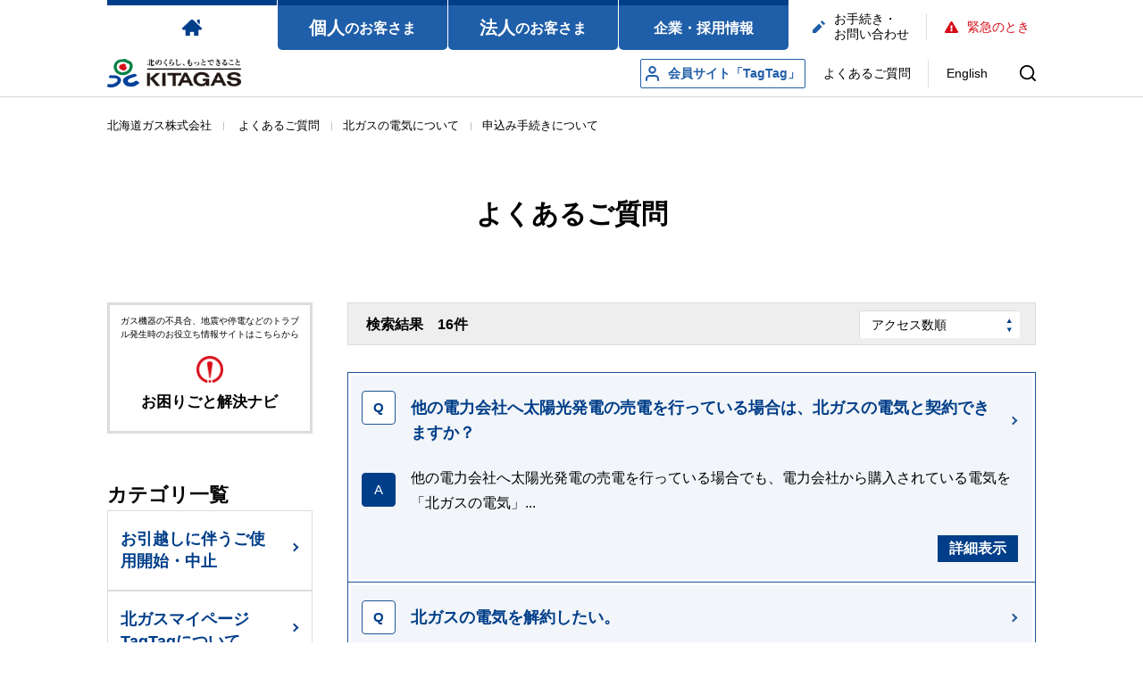

--- FILE ---
content_type: text/html; charset=UTF-8
request_url: https://faq.hokkaido-gas.co.jp/category/show/42/
body_size: 62148
content:
<!DOCTYPE html>
<html lang="ja">
	<head>
		<meta charset="UTF-8" />
		<meta name="viewport" content="width=device-width" />
		
		<title>申込み手続きについて | 北海道ガス株式会社</title>
<meta name='robots' content='max-image-preview:large' />

<!-- All In One SEO Pack 3.6.2ob_start_detected [-1,-1] -->
<link rel="next" href="https://faq.hokkaido-gas.co.jp/category/show/42/page/2/" />

<script type="application/ld+json" class="aioseop-schema">{}</script>
<link rel="canonical" href="https://faq.hokkaido-gas.co.jp/category/show/42/" />
			<script type="text/javascript" >
				window.ga=window.ga||function(){(ga.q=ga.q||[]).push(arguments)};ga.l=+new Date;
				ga('create', 'UA-137359631-1', 'auto');
				// Plugins
				
				ga('send', 'pageview');
			</script>
			<script async src="https://www.google-analytics.com/analytics.js"></script>
			<!-- All In One SEO Pack -->
<link rel="alternate" type="application/rss+xml" title="北海道ガス株式会社 &raquo; フィード" href="https://faq.hokkaido-gas.co.jp/feed/" />
<link rel="alternate" type="application/rss+xml" title="北海道ガス株式会社 &raquo; コメントフィード" href="https://faq.hokkaido-gas.co.jp/comments/feed/" />
<link rel="alternate" type="application/rss+xml" title="北海道ガス株式会社 &raquo; 申込み手続きについて カテゴリー のフィード" href="https://faq.hokkaido-gas.co.jp/category/show/42/feed/" />
<script type="text/javascript">
/* <![CDATA[ */
window._wpemojiSettings = {"baseUrl":"https:\/\/s.w.org\/images\/core\/emoji\/14.0.0\/72x72\/","ext":".png","svgUrl":"https:\/\/s.w.org\/images\/core\/emoji\/14.0.0\/svg\/","svgExt":".svg","source":{"concatemoji":"https:\/\/faq.hokkaido-gas.co.jp\/wp-includes\/js\/wp-emoji-release.min.js?ver=6.4.7"}};
/*! This file is auto-generated */
!function(i,n){var o,s,e;function c(e){try{var t={supportTests:e,timestamp:(new Date).valueOf()};sessionStorage.setItem(o,JSON.stringify(t))}catch(e){}}function p(e,t,n){e.clearRect(0,0,e.canvas.width,e.canvas.height),e.fillText(t,0,0);var t=new Uint32Array(e.getImageData(0,0,e.canvas.width,e.canvas.height).data),r=(e.clearRect(0,0,e.canvas.width,e.canvas.height),e.fillText(n,0,0),new Uint32Array(e.getImageData(0,0,e.canvas.width,e.canvas.height).data));return t.every(function(e,t){return e===r[t]})}function u(e,t,n){switch(t){case"flag":return n(e,"\ud83c\udff3\ufe0f\u200d\u26a7\ufe0f","\ud83c\udff3\ufe0f\u200b\u26a7\ufe0f")?!1:!n(e,"\ud83c\uddfa\ud83c\uddf3","\ud83c\uddfa\u200b\ud83c\uddf3")&&!n(e,"\ud83c\udff4\udb40\udc67\udb40\udc62\udb40\udc65\udb40\udc6e\udb40\udc67\udb40\udc7f","\ud83c\udff4\u200b\udb40\udc67\u200b\udb40\udc62\u200b\udb40\udc65\u200b\udb40\udc6e\u200b\udb40\udc67\u200b\udb40\udc7f");case"emoji":return!n(e,"\ud83e\udef1\ud83c\udffb\u200d\ud83e\udef2\ud83c\udfff","\ud83e\udef1\ud83c\udffb\u200b\ud83e\udef2\ud83c\udfff")}return!1}function f(e,t,n){var r="undefined"!=typeof WorkerGlobalScope&&self instanceof WorkerGlobalScope?new OffscreenCanvas(300,150):i.createElement("canvas"),a=r.getContext("2d",{willReadFrequently:!0}),o=(a.textBaseline="top",a.font="600 32px Arial",{});return e.forEach(function(e){o[e]=t(a,e,n)}),o}function t(e){var t=i.createElement("script");t.src=e,t.defer=!0,i.head.appendChild(t)}"undefined"!=typeof Promise&&(o="wpEmojiSettingsSupports",s=["flag","emoji"],n.supports={everything:!0,everythingExceptFlag:!0},e=new Promise(function(e){i.addEventListener("DOMContentLoaded",e,{once:!0})}),new Promise(function(t){var n=function(){try{var e=JSON.parse(sessionStorage.getItem(o));if("object"==typeof e&&"number"==typeof e.timestamp&&(new Date).valueOf()<e.timestamp+604800&&"object"==typeof e.supportTests)return e.supportTests}catch(e){}return null}();if(!n){if("undefined"!=typeof Worker&&"undefined"!=typeof OffscreenCanvas&&"undefined"!=typeof URL&&URL.createObjectURL&&"undefined"!=typeof Blob)try{var e="postMessage("+f.toString()+"("+[JSON.stringify(s),u.toString(),p.toString()].join(",")+"));",r=new Blob([e],{type:"text/javascript"}),a=new Worker(URL.createObjectURL(r),{name:"wpTestEmojiSupports"});return void(a.onmessage=function(e){c(n=e.data),a.terminate(),t(n)})}catch(e){}c(n=f(s,u,p))}t(n)}).then(function(e){for(var t in e)n.supports[t]=e[t],n.supports.everything=n.supports.everything&&n.supports[t],"flag"!==t&&(n.supports.everythingExceptFlag=n.supports.everythingExceptFlag&&n.supports[t]);n.supports.everythingExceptFlag=n.supports.everythingExceptFlag&&!n.supports.flag,n.DOMReady=!1,n.readyCallback=function(){n.DOMReady=!0}}).then(function(){return e}).then(function(){var e;n.supports.everything||(n.readyCallback(),(e=n.source||{}).concatemoji?t(e.concatemoji):e.wpemoji&&e.twemoji&&(t(e.twemoji),t(e.wpemoji)))}))}((window,document),window._wpemojiSettings);
/* ]]> */
</script>
<style id='wp-emoji-styles-inline-css' type='text/css'>

	img.wp-smiley, img.emoji {
		display: inline !important;
		border: none !important;
		box-shadow: none !important;
		height: 1em !important;
		width: 1em !important;
		margin: 0 0.07em !important;
		vertical-align: -0.1em !important;
		background: none !important;
		padding: 0 !important;
	}
</style>
<link rel='stylesheet' id='wp-block-library-css' href='https://faq.hokkaido-gas.co.jp/wp-includes/css/dist/block-library/style.min.css?ver=6.4.7' type='text/css' media='all' />
<link rel='stylesheet' id='arkhe-blocks-front-css' href='https://faq.hokkaido-gas.co.jp/wp-content/plugins/arkhe-blocks/dist/css/front.css?ver=2.22.1' type='text/css' media='all' />
<style id='arkhe-blocks-front-inline-css' type='text/css'>
body{--arkb-marker-color:#ffdc40;--arkb-marker-start:1em;--arkb-marker-style:linear-gradient(transparent var(--arkb-marker-start), var(--arkb-marker-color) 0)}
</style>
<link rel='stylesheet' id='arkhe-blocks-accordion-style-css' href='https://faq.hokkaido-gas.co.jp/wp-content/plugins/arkhe-blocks/dist/gutenberg/blocks/accordion/index.css?ver=2.22.1' type='text/css' media='all' />
<link rel='stylesheet' id='arkhe-blocks-blog-card-style-css' href='https://faq.hokkaido-gas.co.jp/wp-content/plugins/arkhe-blocks/dist/gutenberg/blocks/blog-card/index.css?ver=2.22.1' type='text/css' media='all' />
<link rel='stylesheet' id='arkhe-blocks-button-style-css' href='https://faq.hokkaido-gas.co.jp/wp-content/plugins/arkhe-blocks/dist/gutenberg/blocks/button/index.css?ver=2.22.1' type='text/css' media='all' />
<link rel='stylesheet' id='arkhe-blocks-columns-style-css' href='https://faq.hokkaido-gas.co.jp/wp-content/plugins/arkhe-blocks/dist/gutenberg/blocks/columns/index.css?ver=2.22.1' type='text/css' media='all' />
<link rel='stylesheet' id='arkhe-blocks-container-style-css' href='https://faq.hokkaido-gas.co.jp/wp-content/plugins/arkhe-blocks/dist/gutenberg/blocks/container/index.css?ver=2.22.1' type='text/css' media='all' />
<link rel='stylesheet' id='arkhe-blocks-faq-style-css' href='https://faq.hokkaido-gas.co.jp/wp-content/plugins/arkhe-blocks/dist/gutenberg/blocks/faq/index.css?ver=2.22.1' type='text/css' media='all' />
<link rel='stylesheet' id='arkhe-blocks-dl-style-css' href='https://faq.hokkaido-gas.co.jp/wp-content/plugins/arkhe-blocks/dist/gutenberg/blocks/dl/index.css?ver=2.22.1' type='text/css' media='all' />
<link rel='stylesheet' id='arkhe-blocks-icon-style-css' href='https://faq.hokkaido-gas.co.jp/wp-content/plugins/arkhe-blocks/dist/gutenberg/blocks/icon/index.css?ver=2.22.1' type='text/css' media='all' />
<link rel='stylesheet' id='arkhe-blocks-notice-style-css' href='https://faq.hokkaido-gas.co.jp/wp-content/plugins/arkhe-blocks/dist/gutenberg/blocks/notice/index.css?ver=2.22.1' type='text/css' media='all' />
<link rel='stylesheet' id='arkhe-blocks-section-style-css' href='https://faq.hokkaido-gas.co.jp/wp-content/plugins/arkhe-blocks/dist/gutenberg/blocks/section/index.css?ver=2.22.1' type='text/css' media='all' />
<link rel='stylesheet' id='arkhe-blocks-section-heading-style-css' href='https://faq.hokkaido-gas.co.jp/wp-content/plugins/arkhe-blocks/dist/gutenberg/blocks/section-heading/index.css?ver=2.22.1' type='text/css' media='all' />
<link rel='stylesheet' id='arkhe-blocks-step-style-css' href='https://faq.hokkaido-gas.co.jp/wp-content/plugins/arkhe-blocks/dist/gutenberg/blocks/step/index.css?ver=2.22.1' type='text/css' media='all' />
<link rel='stylesheet' id='arkhe-blocks-tab-style-css' href='https://faq.hokkaido-gas.co.jp/wp-content/plugins/arkhe-blocks/dist/gutenberg/blocks/tab/index.css?ver=2.22.1' type='text/css' media='all' />
<link rel='stylesheet' id='arkhe-blocks-timeline-style-css' href='https://faq.hokkaido-gas.co.jp/wp-content/plugins/arkhe-blocks/dist/gutenberg/blocks/timeline/index.css?ver=2.22.1' type='text/css' media='all' />
<link rel='stylesheet' id='arkhe-blocks-toc-style-css' href='https://faq.hokkaido-gas.co.jp/wp-content/plugins/arkhe-blocks/dist/gutenberg/blocks/toc/index.css?ver=2.22.1' type='text/css' media='all' />
<style id='classic-theme-styles-inline-css' type='text/css'>
/*! This file is auto-generated */
.wp-block-button__link{color:#fff;background-color:#32373c;border-radius:9999px;box-shadow:none;text-decoration:none;padding:calc(.667em + 2px) calc(1.333em + 2px);font-size:1.125em}.wp-block-file__button{background:#32373c;color:#fff;text-decoration:none}
</style>
<style id='global-styles-inline-css' type='text/css'>
body{--wp--preset--color--black: #000000;--wp--preset--color--cyan-bluish-gray: #abb8c3;--wp--preset--color--white: #ffffff;--wp--preset--color--pale-pink: #f78da7;--wp--preset--color--vivid-red: #cf2e2e;--wp--preset--color--luminous-vivid-orange: #ff6900;--wp--preset--color--luminous-vivid-amber: #fcb900;--wp--preset--color--light-green-cyan: #7bdcb5;--wp--preset--color--vivid-green-cyan: #00d084;--wp--preset--color--pale-cyan-blue: #8ed1fc;--wp--preset--color--vivid-cyan-blue: #0693e3;--wp--preset--color--vivid-purple: #9b51e0;--wp--preset--gradient--vivid-cyan-blue-to-vivid-purple: linear-gradient(135deg,rgba(6,147,227,1) 0%,rgb(155,81,224) 100%);--wp--preset--gradient--light-green-cyan-to-vivid-green-cyan: linear-gradient(135deg,rgb(122,220,180) 0%,rgb(0,208,130) 100%);--wp--preset--gradient--luminous-vivid-amber-to-luminous-vivid-orange: linear-gradient(135deg,rgba(252,185,0,1) 0%,rgba(255,105,0,1) 100%);--wp--preset--gradient--luminous-vivid-orange-to-vivid-red: linear-gradient(135deg,rgba(255,105,0,1) 0%,rgb(207,46,46) 100%);--wp--preset--gradient--very-light-gray-to-cyan-bluish-gray: linear-gradient(135deg,rgb(238,238,238) 0%,rgb(169,184,195) 100%);--wp--preset--gradient--cool-to-warm-spectrum: linear-gradient(135deg,rgb(74,234,220) 0%,rgb(151,120,209) 20%,rgb(207,42,186) 40%,rgb(238,44,130) 60%,rgb(251,105,98) 80%,rgb(254,248,76) 100%);--wp--preset--gradient--blush-light-purple: linear-gradient(135deg,rgb(255,206,236) 0%,rgb(152,150,240) 100%);--wp--preset--gradient--blush-bordeaux: linear-gradient(135deg,rgb(254,205,165) 0%,rgb(254,45,45) 50%,rgb(107,0,62) 100%);--wp--preset--gradient--luminous-dusk: linear-gradient(135deg,rgb(255,203,112) 0%,rgb(199,81,192) 50%,rgb(65,88,208) 100%);--wp--preset--gradient--pale-ocean: linear-gradient(135deg,rgb(255,245,203) 0%,rgb(182,227,212) 50%,rgb(51,167,181) 100%);--wp--preset--gradient--electric-grass: linear-gradient(135deg,rgb(202,248,128) 0%,rgb(113,206,126) 100%);--wp--preset--gradient--midnight: linear-gradient(135deg,rgb(2,3,129) 0%,rgb(40,116,252) 100%);--wp--preset--font-size--small: 13px;--wp--preset--font-size--medium: 20px;--wp--preset--font-size--large: 36px;--wp--preset--font-size--x-large: 42px;--wp--preset--spacing--20: 0.44rem;--wp--preset--spacing--30: 0.67rem;--wp--preset--spacing--40: 1rem;--wp--preset--spacing--50: 1.5rem;--wp--preset--spacing--60: 2.25rem;--wp--preset--spacing--70: 3.38rem;--wp--preset--spacing--80: 5.06rem;--wp--preset--shadow--natural: 6px 6px 9px rgba(0, 0, 0, 0.2);--wp--preset--shadow--deep: 12px 12px 50px rgba(0, 0, 0, 0.4);--wp--preset--shadow--sharp: 6px 6px 0px rgba(0, 0, 0, 0.2);--wp--preset--shadow--outlined: 6px 6px 0px -3px rgba(255, 255, 255, 1), 6px 6px rgba(0, 0, 0, 1);--wp--preset--shadow--crisp: 6px 6px 0px rgba(0, 0, 0, 1);}:where(.is-layout-flex){gap: 0.5em;}:where(.is-layout-grid){gap: 0.5em;}body .is-layout-flow > .alignleft{float: left;margin-inline-start: 0;margin-inline-end: 2em;}body .is-layout-flow > .alignright{float: right;margin-inline-start: 2em;margin-inline-end: 0;}body .is-layout-flow > .aligncenter{margin-left: auto !important;margin-right: auto !important;}body .is-layout-constrained > .alignleft{float: left;margin-inline-start: 0;margin-inline-end: 2em;}body .is-layout-constrained > .alignright{float: right;margin-inline-start: 2em;margin-inline-end: 0;}body .is-layout-constrained > .aligncenter{margin-left: auto !important;margin-right: auto !important;}body .is-layout-constrained > :where(:not(.alignleft):not(.alignright):not(.alignfull)){max-width: var(--wp--style--global--content-size);margin-left: auto !important;margin-right: auto !important;}body .is-layout-constrained > .alignwide{max-width: var(--wp--style--global--wide-size);}body .is-layout-flex{display: flex;}body .is-layout-flex{flex-wrap: wrap;align-items: center;}body .is-layout-flex > *{margin: 0;}body .is-layout-grid{display: grid;}body .is-layout-grid > *{margin: 0;}:where(.wp-block-columns.is-layout-flex){gap: 2em;}:where(.wp-block-columns.is-layout-grid){gap: 2em;}:where(.wp-block-post-template.is-layout-flex){gap: 1.25em;}:where(.wp-block-post-template.is-layout-grid){gap: 1.25em;}.has-black-color{color: var(--wp--preset--color--black) !important;}.has-cyan-bluish-gray-color{color: var(--wp--preset--color--cyan-bluish-gray) !important;}.has-white-color{color: var(--wp--preset--color--white) !important;}.has-pale-pink-color{color: var(--wp--preset--color--pale-pink) !important;}.has-vivid-red-color{color: var(--wp--preset--color--vivid-red) !important;}.has-luminous-vivid-orange-color{color: var(--wp--preset--color--luminous-vivid-orange) !important;}.has-luminous-vivid-amber-color{color: var(--wp--preset--color--luminous-vivid-amber) !important;}.has-light-green-cyan-color{color: var(--wp--preset--color--light-green-cyan) !important;}.has-vivid-green-cyan-color{color: var(--wp--preset--color--vivid-green-cyan) !important;}.has-pale-cyan-blue-color{color: var(--wp--preset--color--pale-cyan-blue) !important;}.has-vivid-cyan-blue-color{color: var(--wp--preset--color--vivid-cyan-blue) !important;}.has-vivid-purple-color{color: var(--wp--preset--color--vivid-purple) !important;}.has-black-background-color{background-color: var(--wp--preset--color--black) !important;}.has-cyan-bluish-gray-background-color{background-color: var(--wp--preset--color--cyan-bluish-gray) !important;}.has-white-background-color{background-color: var(--wp--preset--color--white) !important;}.has-pale-pink-background-color{background-color: var(--wp--preset--color--pale-pink) !important;}.has-vivid-red-background-color{background-color: var(--wp--preset--color--vivid-red) !important;}.has-luminous-vivid-orange-background-color{background-color: var(--wp--preset--color--luminous-vivid-orange) !important;}.has-luminous-vivid-amber-background-color{background-color: var(--wp--preset--color--luminous-vivid-amber) !important;}.has-light-green-cyan-background-color{background-color: var(--wp--preset--color--light-green-cyan) !important;}.has-vivid-green-cyan-background-color{background-color: var(--wp--preset--color--vivid-green-cyan) !important;}.has-pale-cyan-blue-background-color{background-color: var(--wp--preset--color--pale-cyan-blue) !important;}.has-vivid-cyan-blue-background-color{background-color: var(--wp--preset--color--vivid-cyan-blue) !important;}.has-vivid-purple-background-color{background-color: var(--wp--preset--color--vivid-purple) !important;}.has-black-border-color{border-color: var(--wp--preset--color--black) !important;}.has-cyan-bluish-gray-border-color{border-color: var(--wp--preset--color--cyan-bluish-gray) !important;}.has-white-border-color{border-color: var(--wp--preset--color--white) !important;}.has-pale-pink-border-color{border-color: var(--wp--preset--color--pale-pink) !important;}.has-vivid-red-border-color{border-color: var(--wp--preset--color--vivid-red) !important;}.has-luminous-vivid-orange-border-color{border-color: var(--wp--preset--color--luminous-vivid-orange) !important;}.has-luminous-vivid-amber-border-color{border-color: var(--wp--preset--color--luminous-vivid-amber) !important;}.has-light-green-cyan-border-color{border-color: var(--wp--preset--color--light-green-cyan) !important;}.has-vivid-green-cyan-border-color{border-color: var(--wp--preset--color--vivid-green-cyan) !important;}.has-pale-cyan-blue-border-color{border-color: var(--wp--preset--color--pale-cyan-blue) !important;}.has-vivid-cyan-blue-border-color{border-color: var(--wp--preset--color--vivid-cyan-blue) !important;}.has-vivid-purple-border-color{border-color: var(--wp--preset--color--vivid-purple) !important;}.has-vivid-cyan-blue-to-vivid-purple-gradient-background{background: var(--wp--preset--gradient--vivid-cyan-blue-to-vivid-purple) !important;}.has-light-green-cyan-to-vivid-green-cyan-gradient-background{background: var(--wp--preset--gradient--light-green-cyan-to-vivid-green-cyan) !important;}.has-luminous-vivid-amber-to-luminous-vivid-orange-gradient-background{background: var(--wp--preset--gradient--luminous-vivid-amber-to-luminous-vivid-orange) !important;}.has-luminous-vivid-orange-to-vivid-red-gradient-background{background: var(--wp--preset--gradient--luminous-vivid-orange-to-vivid-red) !important;}.has-very-light-gray-to-cyan-bluish-gray-gradient-background{background: var(--wp--preset--gradient--very-light-gray-to-cyan-bluish-gray) !important;}.has-cool-to-warm-spectrum-gradient-background{background: var(--wp--preset--gradient--cool-to-warm-spectrum) !important;}.has-blush-light-purple-gradient-background{background: var(--wp--preset--gradient--blush-light-purple) !important;}.has-blush-bordeaux-gradient-background{background: var(--wp--preset--gradient--blush-bordeaux) !important;}.has-luminous-dusk-gradient-background{background: var(--wp--preset--gradient--luminous-dusk) !important;}.has-pale-ocean-gradient-background{background: var(--wp--preset--gradient--pale-ocean) !important;}.has-electric-grass-gradient-background{background: var(--wp--preset--gradient--electric-grass) !important;}.has-midnight-gradient-background{background: var(--wp--preset--gradient--midnight) !important;}.has-small-font-size{font-size: var(--wp--preset--font-size--small) !important;}.has-medium-font-size{font-size: var(--wp--preset--font-size--medium) !important;}.has-large-font-size{font-size: var(--wp--preset--font-size--large) !important;}.has-x-large-font-size{font-size: var(--wp--preset--font-size--x-large) !important;}
.wp-block-navigation a:where(:not(.wp-element-button)){color: inherit;}
:where(.wp-block-post-template.is-layout-flex){gap: 1.25em;}:where(.wp-block-post-template.is-layout-grid){gap: 1.25em;}
:where(.wp-block-columns.is-layout-flex){gap: 2em;}:where(.wp-block-columns.is-layout-grid){gap: 2em;}
.wp-block-pullquote{font-size: 1.5em;line-height: 1.6;}
</style>
<link rel='stylesheet' id='wp-pagenavi-css' href='https://faq.hokkaido-gas.co.jp/wp-content/plugins/wp-pagenavi/pagenavi-css.css?ver=2.70' type='text/css' media='all' />
<link rel='stylesheet' id='style-news-css' href='https://faq.hokkaido-gas.co.jp/wp-content/themes/kitagas/asset/css/news.css?ver=6.4.7' type='text/css' media='all' />
<link rel='stylesheet' id='fancybox-css' href='https://faq.hokkaido-gas.co.jp/wp-content/plugins/easy-fancybox/fancybox/1.5.4/jquery.fancybox.min.css?ver=6.4.7' type='text/css' media='screen' />
<script>if (document.location.protocol != "https:") {document.location = document.URL.replace(/^http:/i, "https:");}</script><script type="text/javascript" src="https://faq.hokkaido-gas.co.jp/wp-includes/js/jquery/jquery.min.js?ver=3.7.1" id="jquery-core-js"></script>
<script type="text/javascript" src="https://faq.hokkaido-gas.co.jp/wp-includes/js/jquery/jquery-migrate.min.js?ver=3.4.1" id="jquery-migrate-js"></script>
<link rel="https://api.w.org/" href="https://faq.hokkaido-gas.co.jp/wp-json/" /><link rel="alternate" type="application/json" href="https://faq.hokkaido-gas.co.jp/wp-json/wp/v2/faq_category/43" /><link rel="EditURI" type="application/rsd+xml" title="RSD" href="https://faq.hokkaido-gas.co.jp/xmlrpc.php?rsd" />
<meta name="generator" content="WordPress 6.4.7" />
<style type="text/css">.recentcomments a{display:inline !important;padding:0 !important;margin:0 !important;}</style><meta name="generator" content="Powered by WPBakery Page Builder - drag and drop page builder for WordPress."/>
<link rel="icon" href="https://faq.hokkaido-gas.co.jp/wp-content/uploads/2023/01/cropped-HP北ガスマーク-32x32.png" sizes="32x32" />
<link rel="icon" href="https://faq.hokkaido-gas.co.jp/wp-content/uploads/2023/01/cropped-HP北ガスマーク-192x192.png" sizes="192x192" />
<link rel="apple-touch-icon" href="https://faq.hokkaido-gas.co.jp/wp-content/uploads/2023/01/cropped-HP北ガスマーク-180x180.png" />
<meta name="msapplication-TileImage" content="https://faq.hokkaido-gas.co.jp/wp-content/uploads/2023/01/cropped-HP北ガスマーク-270x270.png" />
<noscript><style> .wpb_animate_when_almost_visible { opacity: 1; }</style></noscript>		<link rel="stylesheet" type="text/css" href="https://faq.hokkaido-gas.co.jp/wp-content/themes/kitagas/asset/css/reset.css" media="all">
		<link rel="stylesheet" type="text/css" href="https://faq.hokkaido-gas.co.jp/wp-content/themes/kitagas/asset/css/jquery.bxslider.css" media="all">
		
		<link rel="stylesheet" type="text/css" href="https://faq.hokkaido-gas.co.jp/wp-content/themes/kitagas/asset/css/common.css" media="all">
		<link rel="stylesheet" type="text/css" href="https://faq.hokkaido-gas.co.jp/wp-content/themes/kitagas/asset/css/style.css" media="all">
		<!-- <link rel="stylesheet" type="text/css" href="https://faq.hokkaido-gas.co.jp/wp-content/themes/kitagas/asset/css/component.css" media="all"> -->
		<link rel="stylesheet" type="text/css" href="https://faq.hokkaido-gas.co.jp/wp-content/themes/kitagas/asset/css/top.css" media="all">

		<link rel="stylesheet" type="text/css" href="https://faq.hokkaido-gas.co.jp/wp-content/themes/kitagas/asset/css/cooking_school.css" media="all">

					<link rel="stylesheet" type="text/css" href="https://faq.hokkaido-gas.co.jp/wp-content/themes/kitagas/asset/css/faq.css" media="all">
		
		<link rel="stylesheet" type="text/css" href="https://faq.hokkaido-gas.co.jp/wp-content/themes/kitagas/asset/css/k_style.css" media="all">
		<link rel="stylesheet" type="text/css" href="https://faq.hokkaido-gas.co.jp/wp-content/themes/kitagas/style.css" />
		<script type="text/javascript" src="https://faq.hokkaido-gas.co.jp/wp-content/themes/kitagas/asset/js/jquery-2.2.4.min.js"></script>
		<script type="text/javascript" src="https://faq.hokkaido-gas.co.jp/wp-content/themes/kitagas/asset/js/jquery.matchHeight.js"></script>
		<script type="text/javascript" src="https://faq.hokkaido-gas.co.jp/wp-content/themes/kitagas/asset/js/jquery.bxslider.js"></script>
		<script type="text/javascript" src="https://faq.hokkaido-gas.co.jp/wp-content/themes/kitagas/asset/js/common.js"></script>
		<script type="text/javascript" src="https://faq.hokkaido-gas.co.jp/wp-content/themes/kitagas/asset/js/k_common.js"></script>


		<link rel='stylesheet' id='dm-2023-style-css' href='https://www.hokkaido-gas.co.jp/wp-content/themes/kitagas/assets/renew2023/css/style.css?ver=6.4.5' type='text/css' media='all' />

		
		<!-- Google Tag Manager -->
		<script>(function(w,d,s,l,i){w[l]=w[l]||[];w[l].push({'gtm.start':
		new Date().getTime(),event:'gtm.js'});var f=d.getElementsByTagName(s)[0],
		j=d.createElement(s),dl=l!='dataLayer'?'&l='+l:'';j.async=true;j.src=
		'https://www.googletagmanager.com/gtm.js?id='+i+dl;f.parentNode.insertBefore(j,f);
		})(window,document,'script','dataLayer','GTM-PFVK36S');</script>
		<!-- End Google Tag Manager -->
		

	</head>

<body data-rsssl=1 class="archive tax-faq_category term-43 wpb-js-composer js-comp-ver-6.2.0 vc_responsive">

<!-- Google Tag Manager (noscript) -->
<noscript><iframe src="https://www.googletagmanager.com/ns.html?id=GTM-PFVK36S"
height="0" width="0" style="display:none;visibility:hidden"></iframe></noscript>
<!-- End Google Tag Manager (noscript) -->

<!-- header -->
<header class="header2023">


  <div class="inner">
    <div class="header2023__top">

      <ul class="header2023__top__menuRight">
        <li>
          <a class="--contact" href="https://www.hokkaido-gas.co.jp/utility/">
            <svg xmlns="http://www.w3.org/2000/svg" width="14" height="14" viewBox="0 0 14 14">
              <path id="contact_icon" d="M10.5,0,8.75,1.75l3.5,3.5L14,3.5ZM7,3.5l-7,7V14H3.5l7-7Z" fill="#1f5ea8" />
            </svg>
            お手続き・<br />お問い合わせ
          </a>
        </li>
        <li>
          <a class="--emergency" href="https://www.hokkaido-gas.co.jp/#top_emergency">
            <svg xmlns="http://www.w3.org/2000/svg" width="15" height="13" viewBox="0 0 15 13">
              <path id="attention" d="M14.831,11.172A1.22,1.22,0,0,1,13.748,13H1.251A1.22,1.22,0,0,1,.169,11.172L6.417.609a1.267,1.267,0,0,1,2.165,0ZM7.5,8.988a1.168,1.168,0,1,0,1.2,1.168A1.183,1.183,0,0,0,7.5,8.988ZM6.363,4.79l.193,3.453a.309.309,0,0,0,.312.288H8.132a.309.309,0,0,0,.312-.288L8.637,4.79a.308.308,0,0,0-.312-.321H6.675a.308.308,0,0,0-.312.321Z" fill="#d70a17" />
            </svg>
            緊急のとき
          </a>
        </li>
      </ul>

      <ul class="header2023__top__menu">
        <li class="--active">
          <a href="https://www.hokkaido-gas.co.jp">
            <svg xmlns="http://www.w3.org/2000/svg" xmlns:xlink="http://www.w3.org/1999/xlink" width="22.986" height="18.99" viewBox="0 0 22.986 18.99">
              <defs>
                <clipPath id="clip-path">
                  <rect id="長方形_186" data-name="長方形 186" width="22.986" height="18.99" transform="translate(0 0)" fill="#013e89" />
                </clipPath>
              </defs>
              <g id="gnav_home_on" transform="translate(0 0)">
                <g id="グループ_356" data-name="グループ 356" clip-path="url(#clip-path)">
                  <path id="パス_2745" data-name="パス 2745" d="M22.544,11.738l-.536.516c-.682,0-1.5,0-2.138,0h-.828v6.735H13.75v-4.37H9.213v4.37H3.921V12.254H.977l-.534-.516a1.418,1.418,0,0,1,0-2.06L10.065.406a1.528,1.528,0,0,1,1.428-.36,1.527,1.527,0,0,1,1.428.36l9.623,9.272a1.42,1.42,0,0,1,0,2.06M20.554.048H17.53V2.962l3.024,2.914Z" fill="#013e89" />
                </g>
              </g>
            </svg>
          </a>
        </li>
        <li class="">
          <a href="https://www.hokkaido-gas.co.jp/home/index.html">
            <span>個人</span>のお客さま
          </a>
        </li>
        <li class="">
          <a href="https://www.hokkaido-gas.co.jp/business.html">
            <span>法人</span>のお客さま
          </a>
        </li>
        <li class="">
          <a href="https://www.hokkaido-gas.co.jp/ir/company/">
            企業・採用情報
          </a>
        </li>
      </ul>

    </div>

    <div class="header2023__content">
      <div class="header2023__content__logo">
        <a href="https://www.hokkaido-gas.co.jp">
          <img src="https://www.hokkaido-gas.co.jp/wp-content/themes/kitagas/asset/img/header/header_logo.png" />
        </a>
      </div>
      <div class="header2023__content__right">
        <a class="--tagtag" target="_blank" href="https://tagtag.hokkaido-gas.co.jp/portal/Mypage/top">
          <img src="https://www.hokkaido-gas.co.jp/wp-content/themes/kitagas/assets/renew2023/img/top/tagtag_icon.svg" alt="">
          会員サイト「TagTag」
        </a>
        <a class="--faq" target="_blank" href="https://faq.hokkaido-gas.co.jp/">
          よくあるご質問
        </a>
        <a class="--english" href="https://www.hokkaido-gas.co.jp/english/">
          English
        </a>
        <div class="--search">
          <img src="https://www.hokkaido-gas.co.jp/wp-content/themes/kitagas/assets/renew2023/img/top/search_icon.svg" alt="">
        </div>
        <div class="--menu-mobile">
          <img src="https://www.hokkaido-gas.co.jp/wp-content/themes/kitagas/assets/renew2023/img/top/menu.svg" alt="">
        </div>
      </div>
      <div class="header2023__content__search">
        <form action="https://www.google.com/cse">
          <input type="hidden" value="009563632581467065258:rqug57wyclu" name="cx">
          <input type="hidden" value="UTF-8" name="ie">
          <input type="hidden" name="siteurl" value="www.google.com/cse/home?cx=009563632581467065258:rqug57wyclu">
          <input type="text" placeholder="検索" name="q">
          <button type="submit"></button>
        </form>
      </div>
    </div>

    <div class="header2023__menuMobile">

      <div class="header2023__menuMobile--wapper">

        <div class="header2023__menuMobile__close">
          <img src="https://www.hokkaido-gas.co.jp/wp-content/themes/kitagas/assets/renew2023/img/top/close.svg" />
        </div>
        <ul class="header2023__menuMobile__menu">
          <li class="--page">
            <a href="https://www.hokkaido-gas.co.jp/home/index.html">
              <span>個人</span>のお客さま
            </a>
          </li>
          <li class="--page">
            <a href="https://www.hokkaido-gas.co.jp/business.html">
              <span>法人</span>のお客さま
            </a>
          </li>
          <li class="--page">
            <a href="https://www.hokkaido-gas.co.jp/ir/company/">
              企業・採用情報
            </a>
          </li>
          <li class="--contact">
            <a href="https://www.hokkaido-gas.co.jp/utility/">
              <svg xmlns="http://www.w3.org/2000/svg" width="14" height="14" viewBox="0 0 14 14">
                <path id="contact_icon" d="M10.5,0,8.75,1.75l3.5,3.5L14,3.5ZM7,3.5l-7,7V14H3.5l7-7Z" fill="#1f5ea8" />
              </svg>
              お手続き・お問い合わせ
            </a>
          </li>
          <li class="--emergency">
            <a href="https://www.hokkaido-gas.co.jp/#top_emergency">
              <svg xmlns="http://www.w3.org/2000/svg" width="15" height="13" viewBox="0 0 15 13">
                <path id="attention" d="M14.831,11.172A1.22,1.22,0,0,1,13.748,13H1.251A1.22,1.22,0,0,1,.169,11.172L6.417.609a1.267,1.267,0,0,1,2.165,0ZM7.5,8.988a1.168,1.168,0,1,0,1.2,1.168A1.183,1.183,0,0,0,7.5,8.988ZM6.363,4.79l.193,3.453a.309.309,0,0,0,.312.288H8.132a.309.309,0,0,0,.312-.288L8.637,4.79a.308.308,0,0,0-.312-.321H6.675a.308.308,0,0,0-.312.321Z" fill="#d70a17" />
              </svg>
              緊急のとき
            </a>
          </li>
        </ul>

        <div class="header2023__menuMobile__bottom">
          <a class="--tagtag" target="_blank" href="https://tagtag.hokkaido-gas.co.jp/portal/Mypage/top">
            <img src="https://www.hokkaido-gas.co.jp/wp-content/themes/kitagas/assets/renew2023/img/top/tagtag_icon.svg" alt="">
            会員サイト「TagTag」
          </a>
          <a class="--faq" target="_blank" href="https://faq.hokkaido-gas.co.jp/">
            よくあるご質問
          </a>
          <a class="--english" href="https://www.hokkaido-gas.co.jp/english/">
            English
          </a>
        </div>

      </div>

    </div>

    <div class="header2023__menuMobile--overlay"></div>

  </div>

  <div id="gnav" style="display: none;">
    <ul class="inner clearfix">
      <li class="home act ">
        <p>
          <a href="https://www.hokkaido-gas.co.jp">
            <img src="https://www.hokkaido-gas.co.jp/wp-content/themes/kitagas/asset/img/header/gnav_home_on.png" height="20" width="24" alt="home">
          </a>
        </p>
      </li>
      <li class="red ">
        <p><a href="https://www.hokkaido-gas.co.jp/home/index.html"><span class="gnav_txt"><span class="gnav_fsL">個人</span>の<br>お客さま</span></a>
        </p>
      </li>
      <li class="green "">
    <p><a href="https://www.hokkaido-gas.co.jp/business.html"><span class="gnav_txt"><span class="gnav_fsL">法人</span>の<br>お客さま</span></a>
        </p>
      </li>
      <li class="orange ">
        <p><a href="https://www.hokkaido-gas.co.jp/ir/company/"><span class="gnav_txt">企業<br>情報</span></a>
        </p>
      </li>
      <li class="gray ">
        <p><a href="https://www.hokkaido-gas.co.jp/ir/irinfo/"><span class="gnav_txt">投資家<br>情報</span></a>
        </p>
      </li>
      <li class="purple ">
        <p><a href="https://www.hokkaido-gas.co.jp/recruit/"><span class="gnav_txt">採用<br>情報</span></a>
        </p>
      </li>
    </ul>
  </div>


  <!-- header_box01 -->




</header>
<!-- /header -->
	<div id="contents">
		

		<div class="inner">
			<ul id="breadcrumb" class="clearfix">
				<!-- Breadcrumb NavXT 6.4.0 -->
<span property="itemListElement" typeof="ListItem">
	<a property="item" typeof="WebPage" title="" href="https://www.hokkaido-gas.co.jp/">
		<span property="name">北海道ガス株式会社</span>
	</a>
</span>
<span property="itemListElement" typeof="ListItem">
	<a property="item" typeof="WebPage" title="" href="/">
		<span property="name">よくあるご質問</span>
	</a>
</span><span property="itemListElement" typeof="ListItem"><a property="item" typeof="WebPage" title="Go to the 北ガスの電気について カテゴリー archives." href="https://faq.hokkaido-gas.co.jp/category/show/41/" class="taxonomy faq_category"><span property="name">北ガスの電気について</span></a><meta property="position" content="2"></span><span property="itemListElement" typeof="ListItem"><span property="name">申込み手続きについて</span><meta property="position" content="3"></span>			</ul>
		</div>

		<div class="inner clearfix">

			<p class="faq_tit01">よくあるご質問</p>
			<!-- <div class="search_box01 mt35">
							</div> -->

			<style>
					.move_banner__wapper {
							margin: 20px 0 0;
					}
					.move_banner__wapper .--sp {
							display: none;
					}

					@media only screen and (max-width: 600px) {
							.move_banner__wapper .--pc {
									display: none;
							}
							.move_banner__wapper .--sp {
									display: initial;
							}
					}

			</style>

			
			<!-- main -->
			<div id="main" class="rmain">
				<div class="faq_serch_result01 clearfix">
					<p class="faq_serch_result01_txt01">検索結果　16件</p>
					<p class="faq_serch_result01_order01">
						<select class="orderby_field">
							<option value="name"   >アクセス数順</option>
							<option value="date"  >最新順</option>
							<option value="importance"  >重要度順</option>
						</select>
					</p>
				</div>
								
					<ul class="faq_faq02 mt30">

						
							
							<li>
								<div class="faq_faq02_inner01">
									<p class="faq_q01"><a href="https://faq.hokkaido-gas.co.jp/faq/show/507/"><span class="fs18">他の電力会社へ太陽光発電の売電を行っている場合は、北ガスの電気と契約できますか？</span></a></p>
									<div class="faq_a01">
										
										<p>
											他の電力会社へ太陽光発電の売電を行っている場合でも、電力会社から購入されている電気を「北ガスの電気」...											
										</p>
										
										<p class="faq_a01_btn01"><a href="https://faq.hokkaido-gas.co.jp/faq/show/507/">詳細表示</a></p>
									</div>
								</div>
							</li>

						
							
							<li>
								<div class="faq_faq02_inner01">
									<p class="faq_q01"><a href="https://faq.hokkaido-gas.co.jp/faq/show/495/"><span class="fs18">北ガスの電気を解約したい。</span></a></p>
									<div class="faq_a01">
										
										<p>
											・別の電力会社へ切り替える場合 新しい電力会社さまにご契約をお申し込みください。お申し込みと同時に北...											
										</p>
										
										<p class="faq_a01_btn01"><a href="https://faq.hokkaido-gas.co.jp/faq/show/495/">詳細表示</a></p>
									</div>
								</div>
							</li>

						
							
							<li>
								<div class="faq_faq02_inner01">
									<p class="faq_q01"><a href="https://faq.hokkaido-gas.co.jp/faq/show/494/"><span class="fs18">引っ越し先でも北ガスの電気を継続できますか？</span></a></p>
									<div class="faq_a01">
										
										<p>
											まずは、お引っ越しされる場合は、使用廃止の手続きが必要となりますので、北ガスまでご連絡ください。その...											
										</p>
										
										<p class="faq_a01_btn01"><a href="https://faq.hokkaido-gas.co.jp/faq/show/494/">詳細表示</a></p>
									</div>
								</div>
							</li>

						
							
							<li>
								<div class="faq_faq02_inner01">
									<p class="faq_q01"><a href="https://faq.hokkaido-gas.co.jp/faq/show/493/"><span class="fs18">新たに入居する際に、北ガスのガスと電気の申込みを同時にすることは可能ですか？</span></a></p>
									<div class="faq_a01">
										
										<p>
											可能です。ガスのご使用開始のお手続きに伺った際、作業員より電気料金のご説明をさせていただきます。お申...											
										</p>
										
										<p class="faq_a01_btn01"><a href="https://faq.hokkaido-gas.co.jp/faq/show/493/">詳細表示</a></p>
									</div>
								</div>
							</li>

						
							
							<li>
								<div class="faq_faq02_inner01">
									<p class="faq_q01"><a href="https://faq.hokkaido-gas.co.jp/faq/show/492/"><span class="fs18">北ガスの電気の申し込み後、いつから北ガスの電気に切り替わりますか？</span></a></p>
									<div class="faq_a01">
										
										<p>
											北ガスの電気のお申し込み後、スマートメーターへの取り換え・切り替え手続きが完了した日以降の電気の検針...											
										</p>
										
										<p class="faq_a01_btn01"><a href="https://faq.hokkaido-gas.co.jp/faq/show/492/">詳細表示</a></p>
									</div>
								</div>
							</li>

						
					</ul>

					<div class="pagination">
			<ul class="pager01">
<li><span aria-current='page' class='current'>1</span></li><li><a class="page larger" title="Page 2" href="https://faq.hokkaido-gas.co.jp/category/show/42/page/2/">2</a></li><li><a class="page larger" title="Page 3" href="https://faq.hokkaido-gas.co.jp/category/show/42/page/3/">3</a></li><li><a class="page larger" title="Page 4" href="https://faq.hokkaido-gas.co.jp/category/show/42/page/4/">4</a></li><li><a class="nextpostslink" rel="next" href="https://faq.hokkaido-gas.co.jp/category/show/42/page/2/">»</a></li>
</ul>
		</div>
				
			</div>

			<div id="rnav" class="lnav">
				
				<a href="https://www.hokkaido-gas.co.jp/navi/" target="_blank">

				<div class="rnav_faq_box01">

				<p style="font-size: 60%; padding: 10px 10px 0 10px;">ガス機器の不具合、地震や停電などのトラブル発生時のお役立ち情報サイトはこちらから</p>

				<p class="rnav_faq_box01_tit01"><img src="https://www.hokkaido-gas.co.jp/wp-content/themes/kitagas/asset/img/top/trouble_navi_tit01_icon01.png" alt="" style="width: 30px; margin-bottom: 10px;"><br>お困りごと解決ナビ</p>
				</div></a>
				
				<p class="rnav_faq_tit01">カテゴリ一覧</p>
				<ul class="rnav_link01">
																						<li class="li_faq li_faq_has_child ">
							<dl class="rnav_faq_link01_list01">
								<dt>
									<a href="https://faq.hokkaido-gas.co.jp/category/show/5/">お引越しに伴うご使用開始・中止</a>
								</dt>
																	<dd>
																					<p><a href="https://faq.hokkaido-gas.co.jp/category/show/6/">北ガスの供給エリアについて</a></p>
																					<p><a href="https://faq.hokkaido-gas.co.jp/category/show/7/">ガスのご使用開始</a></p>
																					<p><a href="https://faq.hokkaido-gas.co.jp/category/show/8/">ガスのご使用中止</a></p>
																					<p><a href="https://faq.hokkaido-gas.co.jp/category/show/9/">インターネットでのご使用開始・中止のお申込み</a></p>
																			</dd>
															</dl>
						</li>
						
																	<li class="li_faq li_faq_has_child ">
							<dl class="rnav_faq_link01_list01">
								<dt>
									<a href="https://faq.hokkaido-gas.co.jp/category/show/84/">北ガスマイページTagTagについて</a>
								</dt>
																	<dd>
																					<p><a href="https://faq.hokkaido-gas.co.jp/category/show/91/">TagTagについて</a></p>
																					<p><a href="https://faq.hokkaido-gas.co.jp/category/show/86/">会員登録について</a></p>
																					<p><a href="https://faq.hokkaido-gas.co.jp/category/show/93/">ログインについて</a></p>
																					<p><a href="https://faq.hokkaido-gas.co.jp/category/show/92/">登録内容の変更について</a></p>
																					<p><a href="https://faq.hokkaido-gas.co.jp/category/show/26/">インターネットでのご使用量・料金照会</a></p>
																					<p><a href="https://faq.hokkaido-gas.co.jp/category/show/106/">エコライフガイドについて</a></p>
																					<p><a href="https://faq.hokkaido-gas.co.jp/category/show/94/">その他</a></p>
																			</dd>
															</dl>
						</li>
						
																	<li class="li_faq li_faq_has_child ">
							<dl class="rnav_faq_link01_list01">
								<dt>
									<a href="https://faq.hokkaido-gas.co.jp/category/show/10/">料金とお支払いについて</a>
								</dt>
																	<dd>
																					<p><a href="https://faq.hokkaido-gas.co.jp/category/show/%e6%a4%9c%e9%87%9d%e7%a5%a8%e3%81%ae%e7%99%ba%e8%a1%8c%e7%b5%82%e4%ba%86%e3%81%ab%e3%81%a4%e3%81%84%e3%81%a6/">検針票の発行終了について</a></p>
																					<p><a href="https://faq.hokkaido-gas.co.jp/category/show/%e6%9b%b8%e9%9d%a2%e3%81%ab%e3%82%88%e3%82%8b%e3%81%8a%e7%9f%a5%e3%82%89%e3%81%9b%e7%ad%89%e3%81%ae%e6%9c%89%e6%96%99%e5%8c%96%e3%81%ab%e3%81%a4%e3%81%84%e3%81%a6/">書面によるお知らせ等の有料化について</a></p>
																					<p><a href="https://faq.hokkaido-gas.co.jp/category/show/11/">ガス料金・ご使用量について</a></p>
																					<p><a href="https://faq.hokkaido-gas.co.jp/category/show/40/">ガスのご使用中止</a></p>
																					<p><a href="https://faq.hokkaido-gas.co.jp/category/show/12/">ガスの検針について</a></p>
																					<p><a href="https://faq.hokkaido-gas.co.jp/category/show/14/">口座振替でのお支払いについて</a></p>
																					<p><a href="https://faq.hokkaido-gas.co.jp/category/show/15/">クレジットカードでのお支払いについて</a></p>
																					<p><a href="https://faq.hokkaido-gas.co.jp/category/show/16/">金融機関やコンビニ等でのお支払い（払込書）</a></p>
																					<p><a href="https://faq.hokkaido-gas.co.jp/category/show/%e3%82%a4%e3%83%b3%e3%83%9c%e3%82%a4%e3%82%b9%e3%81%ab%e3%81%a4%e3%81%84%e3%81%a6/">インボイスについて</a></p>
																					<p><a href="https://faq.hokkaido-gas.co.jp/category/show/17/">その他</a></p>
																			</dd>
															</dl>
						</li>
						
																	<li class="li_faq  ">
							<dl class="rnav_faq_link01_list01">
								<dt>
									<a href="https://faq.hokkaido-gas.co.jp/category/show/%e3%82%aa%e3%83%bc%e3%83%ab%e9%9b%bb%e5%8c%96%e3%83%bb%e7%81%af%e6%b2%b9%e3%83%9c%e3%82%a4%e3%83%a9%e3%83%bc%e3%81%8b%e3%82%89%e9%83%bd%e5%b8%82%e3%82%ac%e3%82%b9%e3%81%b8%e3%81%ae%e5%88%87%e3%82%8a/">オール電化・灯油ボイラーから都市ガスへの切り替え</a>
								</dt>
															</dl>
						</li>
						
																	<li class="li_faq li_faq_has_child ">
							<dl class="rnav_faq_link01_list01">
								<dt>
									<a href="https://faq.hokkaido-gas.co.jp/category/show/18/">ガス機器・設備について</a>
								</dt>
																	<dd>
																					<p><a href="https://faq.hokkaido-gas.co.jp/category/show/19/">ガス機器の故障について</a></p>
																					<p><a href="https://faq.hokkaido-gas.co.jp/category/show/20/">ガス設備について</a></p>
																					<p><a href="https://faq.hokkaido-gas.co.jp/category/show/21/">ガス設備安全点検について</a></p>
																					<p><a href="https://faq.hokkaido-gas.co.jp/category/show/22/">ガスもれについて</a></p>
																					<p><a href="https://faq.hokkaido-gas.co.jp/category/show/23/">ガスメーターについて</a></p>
																					<p><a href="https://faq.hokkaido-gas.co.jp/category/show/24/">ガスのお得な使い方について</a></p>
																					<p><a href="https://faq.hokkaido-gas.co.jp/category/show/25/">ガス機器全般について</a></p>
																			</dd>
															</dl>
						</li>
						
																	<li class="li_faq li_faq_has_child ">
							<dl class="rnav_faq_link01_list01">
								<dt>
									<a href="https://faq.hokkaido-gas.co.jp/category/show/28/">ガスくさい</a>
								</dt>
																	<dd>
																					<p><a href="https://faq.hokkaido-gas.co.jp/category/show/29/">ガスくさい</a></p>
																					<p><a href="https://faq.hokkaido-gas.co.jp/category/show/30/">地震など自然災害の時の対処について</a></p>
																			</dd>
															</dl>
						</li>
						
																	<li class="li_faq li_faq_has_child ">
							<dl class="rnav_faq_link01_list01">
								<dt>
									<a href="https://faq.hokkaido-gas.co.jp/category/show/31/">安全・安心のために知っておきたいこと</a>
								</dt>
																	<dd>
																					<p><a href="https://faq.hokkaido-gas.co.jp/category/show/32/">ガスもれ警報器について</a></p>
																					<p><a href="https://faq.hokkaido-gas.co.jp/category/show/33/">マイコンメーターについて</a></p>
																					<p><a href="https://faq.hokkaido-gas.co.jp/category/show/34/">ガス設備安全点検について</a></p>
																					<p><a href="https://faq.hokkaido-gas.co.jp/category/show/35/">地震の時の対処について</a></p>
																			</dd>
															</dl>
						</li>
						
																	<li class="li_faq li_faq_has_child ">
							<dl class="rnav_faq_link01_list01">
								<dt>
									<a href="https://faq.hokkaido-gas.co.jp/category/show/36/">ショールームについて</a>
								</dt>
																	<dd>
																					<p><a href="https://faq.hokkaido-gas.co.jp/category/show/37/">ショールームについて</a></p>
																			</dd>
															</dl>
						</li>
						
																	<li class="li_faq li_faq_has_child ">
							<dl class="rnav_faq_link01_list01">
								<dt>
									<a href="https://faq.hokkaido-gas.co.jp/category/show/48/">クッキングスクール・食に関する情報</a>
								</dt>
																	<dd>
																					<p><a href="https://faq.hokkaido-gas.co.jp/category/show/38/">北ガスクッキングスクールについて</a></p>
																					<p><a href="https://faq.hokkaido-gas.co.jp/category/show/39/">その他、食に関する情報</a></p>
																			</dd>
															</dl>
						</li>
						
																	<li class="li_faq li_faq_has_child act">
							<dl class="rnav_faq_link01_list01">
								<dt>
									<a href="https://faq.hokkaido-gas.co.jp/category/show/41/">北ガスの電気について</a>
								</dt>
																	<dd>
																					<p><a href="https://faq.hokkaido-gas.co.jp/category/show/45/">電力自由化とは</a></p>
																					<p><a href="https://faq.hokkaido-gas.co.jp/category/show/42/">申込み手続きについて</a></p>
																					<p><a href="https://faq.hokkaido-gas.co.jp/category/show/43/">電気料金について</a></p>
																					<p><a href="https://faq.hokkaido-gas.co.jp/category/show/107/">託送料金について</a></p>
																					<p><a href="https://faq.hokkaido-gas.co.jp/category/show/44/">設備について</a></p>
																					<p><a href="https://faq.hokkaido-gas.co.jp/category/show/46/">停電について</a></p>
																					<p><a href="https://faq.hokkaido-gas.co.jp/category/show/%e6%a4%9c%e9%87%9d%e3%83%bb%e6%96%99%e9%87%91%e3%81%ae%e3%81%8a%e6%94%af%e6%89%95%e3%81%84%e3%81%ab%e3%81%a4%e3%81%84%e3%81%a6/">検針・料金のお支払いについて</a></p>
																					<p><a href="https://faq.hokkaido-gas.co.jp/category/show/%e9%9b%bb%e6%b0%97%e4%be%9b%e7%b5%a6%e3%81%ab%e3%81%a4%e3%81%84%e3%81%a6/">電気供給について</a></p>
																			</dd>
															</dl>
						</li>
						
																	<li class="li_faq li_faq_has_child ">
							<dl class="rnav_faq_link01_list01">
								<dt>
									<a href="https://faq.hokkaido-gas.co.jp/category/show/%ef%bd%85%ef%bd%8d%ef%bd%89%ef%bd%8e%ef%bd%85%ef%bd%8c%e3%81%ab%e3%81%a4%e3%81%84%e3%81%a6/">ＥＭＩＮＥＬについて</a>
								</dt>
																	<dd>
																					<p><a href="https://faq.hokkaido-gas.co.jp/category/show/%ef%bd%85%ef%bd%8d%ef%bd%89%ef%bd%8e%ef%bd%85%ef%bd%8c%e3%81%ae%e8%a8%ad%e7%bd%ae%e6%9d%a1%e4%bb%b6%e3%83%bb%e5%a5%91%e7%b4%84%e6%89%8b%e7%b6%9a%e3%81%8d%e3%81%ab%e3%81%a4%e3%81%84%e3%81%a6/">ＥＭＩＮＥＬの設置条件・契約手続きについて</a></p>
																					<p><a href="https://faq.hokkaido-gas.co.jp/category/show/%ef%bd%85%ef%bd%8d%ef%bd%89%ef%bd%8e%ef%bd%85%ef%bd%8c%e3%81%ae%e4%bd%bf%e3%81%84%e6%96%b9%e3%81%ab%e3%81%a4%e3%81%84%e3%81%a6/">ＥＭＩＮＥＬの使い方について</a></p>
																					<p><a href="https://faq.hokkaido-gas.co.jp/category/show/%ef%bd%85%ef%bd%8d%ef%bd%89%ef%bd%8e%ef%bd%85%ef%bd%8c%e6%9a%96%e6%88%bf%e3%81%8c%e4%bd%bf%e7%94%a8%e3%81%a7%e3%81%8d%e3%81%aa%e3%81%84/">ＥＭＩＮＥＬ暖房が使用できない</a></p>
																					<p><a href="https://faq.hokkaido-gas.co.jp/category/show/%ef%bd%85%ef%bd%8d%ef%bd%89%ef%bd%8e%ef%bd%85%ef%bd%8c%e3%82%a2%e3%83%97%e3%83%aa%e3%81%ab%e3%81%a4%e3%81%84%e3%81%a6/">ＥＭＩＮＥＬアプリについて</a></p>
																			</dd>
															</dl>
						</li>
						
																	<li class="li_faq li_faq_has_child ">
							<dl class="rnav_faq_link01_list01">
								<dt>
									<a href="https://faq.hokkaido-gas.co.jp/category/show/79/">ポイントサービスについて</a>
								</dt>
																	<dd>
																					<p><a href="https://faq.hokkaido-gas.co.jp/category/show/80/">ポイント付与について</a></p>
																					<p><a href="https://faq.hokkaido-gas.co.jp/category/show/81/">ポイント利用について</a></p>
																					<p><a href="https://faq.hokkaido-gas.co.jp/category/show/82/">ポイント照会について</a></p>
																					<p><a href="https://faq.hokkaido-gas.co.jp/category/show/83/">ポイント有効期限について</a></p>
																			</dd>
															</dl>
						</li>
						
																	<li class="li_faq li_faq_has_child ">
							<dl class="rnav_faq_link01_list01">
								<dt>
									<a href="https://faq.hokkaido-gas.co.jp/category/show/96/">ガス自由化について</a>
								</dt>
																	<dd>
																					<p><a href="https://faq.hokkaido-gas.co.jp/category/show/97/">ガス自由化について</a></p>
																					<p><a href="https://faq.hokkaido-gas.co.jp/category/show/108/">託送料金について</a></p>
																			</dd>
															</dl>
						</li>
						
																	<li class="li_faq  ">
							<dl class="rnav_faq_link01_list01">
								<dt>
									<a href="https://faq.hokkaido-gas.co.jp/category/show/kita4higasi6/">北４東６再開発地区にお住まいの方向け</a>
								</dt>
															</dl>
						</li>
						
																	<li class="li_faq li_faq_has_child ">
							<dl class="rnav_faq_link01_list01">
								<dt>
									<a href="https://faq.hokkaido-gas.co.jp/category/show/87/">法人（不動産・工事関連業者様）向け</a>
								</dt>
																	<dd>
																					<p><a href="https://faq.hokkaido-gas.co.jp/category/show/%ef%bc%90/">立会受付ＷＥＢシステム（掘削工事・調査設計）</a></p>
																					<p><a href="https://faq.hokkaido-gas.co.jp/category/show/95/">都市ガス供給照会サービスについて</a></p>
																			</dd>
															</dl>
						</li>
						
									</ul>
			</div>

		</div>

		

	</div>

	
<script type="text/javascript">
	jQuery(document).ready(function($){

		$('.orderby_field').change(function(){
			var url_cr = "https://faq.hokkaido-gas.co.jp/category/show/42/";
			window.location.href = url_cr+"?orderby="+$(this).val();
		});

	});
</script>




  <footer>
  <ul class="footer_list01 clearfix">
    <li>
      <ul class="footer_list01_link01">
        <li><a href="https://www.hokkaido-gas.co.jp/home/index.html" target="">個人のお客さま</a></li>
        <li><a href="https://www.hokkaido-gas.co.jp/home/ryo-kin/index.html" target="">ガス料金</a></li>
        <li><a href="https://www.hokkaido-gas.co.jp/home/denki/index.html" target="">電気料金</a></li>
        <li><a href="https://www.hokkaido-gas.co.jp/home/procedure/index.html" target="">各種お手続き</a></li>
        <li><a href="https://www.hokkaido-gas.co.jp/home/knowledge/index.html" target="">ガスの知識</a></li>
        <li><a href="https://www.hokkaido-gas.co.jp/home/usage/application/index.html" target="">ガス機器システムのご紹介</a></li>
        <li><a href="https://www.hokkaido-gas.co.jp/home/consult/index.html" target="">相談・お見積もり</a></li>
        <li><a href="https://www.hokkaido-gas.co.jp/home/consult/kikisupport/index.html" target="">ガス機器サポート情報</a></li>
        <li><a href="https://motto.hokkaido-gas.co.jp/switch/" target="_blank">オール電化・灯油ボイラーから都市ガスへの切り替え</a></li>
      </ul>
    </li>
    <li>
      <ul class="footer_list01_link01">
        <li><a href="https://www.hokkaido-gas.co.jp/business/" target="">法人のお客さま</a></li>
        <li><a href="https://www.hokkaido-gas.co.jp/business/ryo-kin/index.html" target="">ガス料金について</a></li>
        <li><a href="https://www.hokkaido-gas.co.jp/business/procedure/index.html" target="">各種お手続き</a></li>
        <li><a href="https://www.hokkaido-gas.co.jp/business_kiki" target="">ガスシステムのご紹介</a></li>
        <li><a href="https://www.hokkaido-gas.co.jp/business/consult/index.html" target="">ご相談・お見積もり</a></li>
        <li><a href="https://www.hokkaido-gas.co.jp/business/safety/index.html" target="">安全注意ポイント</a></li>
        <li><a href="https://www.hokkaido-gas.co.jp/business/contractor/" target="">工事関係者の方へ</a></li>
      </ul>
    </li>
    <li>
      <ul class="footer_list01_link01">
        <li><a href="https://www.hokkaido-gas.co.jp/ir/index.html" target="">企業情報・IR情報</a></li>
        <li><a href="https://www.hokkaido-gas.co.jp/ir/company/" target="">企業情報</a></li>
        <li><a href="https://www.hokkaido-gas.co.jp/ir/irinfo/" target="">株主・投資家情報</a></li>
        <li><a href="https://www.hokkaido-gas.co.jp/ir/procurement/index.html" target="">資材調達情報</a></li>
      </ul>
    </li>
    <li>
      <ul class="footer_list01_link01">
        <li><a href="https://www.hokkaido-gas.co.jp/recruit/index.html" target="">採用情報</a></li>
        <li><a href="https://www.hokkaido-gas.co.jp/utility/smp/index.html" target="">北海道ガスのソーシャルメディア</a></li>
        <li><a href="https://www.hokkaido-gas.co.jp/utility/privacy.html" target="">お客さま情報の取扱いについて（北ガスプライバシーポリシー）</a></li>
        <li><a href="https://www.hokkaido-gas.co.jp/utility/attention.html" target="">このサイトについて</a></li>
        <li><a href="https://www.hokkaido-gas.co.jp/utility/link.html" target="">リンク</a></li>
        <li><a href="https://www.hokkaido-gas.co.jp/utility/sitemap.html" target="">サイトマップ</a></li>
      </ul>
    </li>
    <li class="footer_list01_box01">
      <p class="fotter_logo"><a href="/"><img src="https://www.hokkaido-gas.co.jp/wp-content/themes/kitagas/asset/img/footer/fotter_logo.png" height="23" width="197" alt="北海道ガス株式会社"></a></p>
      <p class="fotter_copyright">Copyright Hokkaido Gas Co.,Ltd. <br>All Rights Reserved.</p>
      <ul class="footer2023__sns">
        <li>
          <a href="https://www.facebook.com/kitagas.jp/">
            <img src="https://www.hokkaido-gas.co.jp/wp-content/themes/kitagas/assets/renew2023/img/top/facebook.svg" alt="">
          </a>
        </li>
        <li>
          <a href="https://twitter.com/kitagasjp">
            <img src="https://www.hokkaido-gas.co.jp/wp-content/themes/kitagas/assets/renew2023/img/top/twitter.svg" alt="">
          </a>
        </li>
        <li>
          <a href="https://www.youtube.com/channel/UC_tO7y5KKye0tlE6A1VgLsA">
            <img src="https://www.hokkaido-gas.co.jp/wp-content/themes/kitagas/assets/renew2023/img/top/youtube.svg" alt="">
          </a>
        </li>
      </ul>
    </li>
  </ul>
</footer>
<!-- /footer -->
</div>
<!-- wrapper -->
    <style type="text/css">
                                                        
    </style>
    <script type="text/javascript" src="https://faq.hokkaido-gas.co.jp/wp-content/plugins/easy-fancybox/fancybox/1.5.4/jquery.fancybox.min.js?ver=6.4.7" id="jquery-fancybox-js"></script>
<script type="text/javascript" id="jquery-fancybox-js-after">
/* <![CDATA[ */
var fb_timeout, fb_opts={'overlayShow':true,'hideOnOverlayClick':true,'showCloseButton':true,'margin':20,'enableEscapeButton':true,'autoScale':true };
if(typeof easy_fancybox_handler==='undefined'){
var easy_fancybox_handler=function(){
jQuery([".nolightbox","a.wp-block-fileesc_html__button","a.pin-it-button","a[href*='pinterest.com\/pin\/create']","a[href*='facebook.com\/share']","a[href*='twitter.com\/share']"].join(',')).addClass('nofancybox');
jQuery('a.fancybox-close').on('click',function(e){e.preventDefault();jQuery.fancybox.close()});
/* IMG */
var fb_IMG_select=jQuery('a[href*=".jpg" i]:not(.nofancybox,li.nofancybox>a),area[href*=".jpg" i]:not(.nofancybox),a[href*=".png" i]:not(.nofancybox,li.nofancybox>a),area[href*=".png" i]:not(.nofancybox),a[href*=".webp" i]:not(.nofancybox,li.nofancybox>a),area[href*=".webp" i]:not(.nofancybox)');
fb_IMG_select.addClass('fancybox image');
var fb_IMG_sections=jQuery('.gallery,.wp-block-gallery,.tiled-gallery,.wp-block-jetpack-tiled-gallery');
fb_IMG_sections.each(function(){jQuery(this).find(fb_IMG_select).attr('rel','gallery-'+fb_IMG_sections.index(this));});
jQuery('a.fancybox,area.fancybox,.fancybox>a').each(function(){jQuery(this).fancybox(jQuery.extend(true,{},fb_opts,{'transitionIn':'elastic','transitionOut':'elastic','opacity':false,'hideOnContentClick':false,'titleShow':true,'titlePosition':'over','titleFromAlt':true,'showNavArrows':true,'enableKeyboardNav':true,'cyclic':false}))});
};};
var easy_fancybox_auto=function(){setTimeout(function(){jQuery('a#fancybox-auto,#fancybox-auto>a').first().trigger('click')},1000);};
jQuery(easy_fancybox_handler);jQuery(document).on('post-load',easy_fancybox_handler);
jQuery(easy_fancybox_auto);
/* ]]> */
</script>
<script type="text/javascript" src="https://faq.hokkaido-gas.co.jp/wp-content/plugins/easy-fancybox/vendor/jquery.easing.min.js?ver=1.4.1" id="jquery-easing-js"></script>

<!-- Arkhe Blocks -->
<noscript><style>[data-arkb-linkbox]{cursor:auto}[data-arkb-link][aria-hidden="true"]{visibility:visible;color:transparent;z-index:0;width:100%;height:100%;pointer-events:auto}a.arkb-boxLink__title{text-decoration:underline}</style></noscript>
<!-- / Arkhe Blocks -->

<script type="text/javascript">
(function() {
var sb = document.getElementById('srchBox');
if (sb && sb.className == 'watermark') {
  var si = document.getElementById('srchInput');
  var f = function() { si.className = 'nomark'; };
  var b = function() {
    if (si.value == '') {
      si.className = '';
    }
  };
  si.onfocus = f;
  si.onblur = b;
  if (!/[&?]p=[^&]/.test(location.search)) {
    b();
  } else {
    f();
  }
}
})();

jQuery( function($) {
    $( '.top_visual_img ul' ).bxSlider({
		slideWidth: 1040,
		auto: true,
		minSlides: 3,
		maxSlides: 3,
		moveSlides: 1,
		speed: 500,
		pause: 3200,
		controls: false,
		startSlide: 2,
		pagerCustom: '.top_visual_pager'
    });
});
jQuery( function($) {
    // $( '.top_eco_tab01_btn01_contets01 > li' ).matchHeight();
    $( '.link_box01_tit01' ).matchHeight();
    $( '.footer_list01 > li' ).matchHeight();
});
</script>
  
<script type="text/javascript">
  jQuery(document).ready(function($){

    $('.li_faq_has_child dt a').click(function(e){
      e.preventDefault();
      if($(this).parents('.li_faq_has_child').hasClass('act')){
        window.location.href = $(this).attr('href');
      }else{
        $(this).parents('.li_faq_has_child').addClass('act');
      }
      
    });

  });


  function(){
      VAR_title = $('.faq_serch_result01_txt01').text();
      return VAR_title;
    }

</script>

<script type="text/javascript" src="https://www.hokkaido-gas.co.jp/wp-content/themes/kitagas/assets/renew2023/js/main.js?ver=6.4.5" id="dm-2023-main-js"></script>

</body>
</html>

--- FILE ---
content_type: text/css
request_url: https://faq.hokkaido-gas.co.jp/wp-content/themes/kitagas/asset/css/news.css?ver=6.4.7
body_size: 915
content:
@charset "utf-8";

/* ===== news.css ===== */
.news .news_tab01_btn01 li {
    margin-right: 0.4%;
}
.news .news_tab01_btn01 li:last-child {
    margin-right: 0;
}
.news .news_tab01_btn01 li.all ,
.news .news_tab01_btn01 li.news ,
.news .news_tab01_btn01 li.ir {
    width: 14%;
}
.news .news_tab01_btn01 li.release {
    width: 20.2%;
}
.news .news_tab01_btn01 li.notice {
    width: 36.2%;
}
@media screen and ( max-width: 768px ) {
    .news .news_tab01_btn01 li.all ,
    .news .news_tab01_btn01 li.news ,
    .news .news_tab01_btn01 li.release ,
    .news .news_tab01_btn01 li.ir {
        width: 24.7%;
        margin-right: 0.4%;
    }
    .news .news_tab01_btn01 li.ir {
        margin-right: 0;
    }
    .news .news_tab01_btn01 li.notice {
        width: 100%;
    }
}

@media screen and ( max-width: 768px ) {
    .news .news_tab01_btn01 .news_tab01_btn01_2line a {
        padding: 1px 10px 2px;
    }
}

--- FILE ---
content_type: text/css
request_url: https://faq.hokkaido-gas.co.jp/wp-content/themes/kitagas/asset/css/common.css
body_size: 87767
content:
@charset "utf-8";

/* ===== common.css ===== */
body {
    color: #000;
    font: 16px/1.6 "Yu Gothic Medium", "游ゴシック Medium", YuGothic, "游ゴシック体", "ヒラギノ角ゴ Pro W3", "メイリオ", sans-serif;
}
@media screen and ( max-width: 768px ) {
    body {
        font-size: 13px;
    }
}

a {
    text-decoration: none;
    color: #000;
}
@media screen and ( min-width: 769px ) {
    a:hover {
        text-decoration: underline;
        transition: 0.6s all;
    }
    a:hover img {
        opacity: 0.5;
        transition: 0.6s all;
    }
}

img {
    vertical-align: bottom;
    width: 100%;
    height: auto;
}
@media screen and ( min-width: 769px ) {
    a:hover img {
        opacity: 0.5;
    }
}

/* -- inner -- */
.inner {
    margin: 0 auto;
    max-width: 1040px;
}
@media screen and ( max-width: 1070px ) {
    .inner {
        margin: 0 15px;
    }
}

/* -- hide -- */
@media screen and ( min-width: 769px ) {
    .pc_hide { display: none!important; }
}
@media screen and ( max-width: 768px ) {
    .sp_hide { display: none!important; }
}

/* -- bx-wrapper -- */
.bx-wrapper {
    margin: 0 auto;
    border:none;
    -moz-box-shadow: none;
    -webkit-box-shadow: none;
    box-shadow: none;
    background: none;
}

/*
    wrapper
*/
#wrapper.for_inner {
    padding-bottom: 155px;
}
@media screen and ( max-width: 768px ) {
    #wrapper.for_inner {
        padding-bottom: 65px;
    }
}


/*
	header
*/
@media screen and ( max-width: 768px ) {
    header .inner {
        margin: 0;
    }
}

/* -- gnav -- */
#gnav {
    background: #205ea8;
}

#gnav li {
    float: left;
    position: relative;
    width: 16.66%;
    text-align: center;
    border-right: 1px solid #fff;
    -webkit-box-sizing: border-box;
    -moz-box-sizing: border-box;
    -o-box-sizing: border-box;
    -ms-box-sizing: border-box;
    box-sizing: border-box;
}
#gnav li:last-child {
    width: 16.7%;
    border-right: none;
}
@media screen and ( max-width: 768px ) {
    #gnav li:last-child ,
    #gnav li {
        width: 17.2%;
        text-align: center;
    }
    #gnav li.red ,
    #gnav li.green {
        width: 24.2%;
    }
}

#gnav p {
    position: relative;
}
#gnav p:before {
    position: absolute;
    top: 0;
    right: 0;
    left: 0;
    margin: auto;
    height: 6px;
    background: #003e89;
    z-index: 20;
    content: "";
}
#gnav .red p:before {
    background: #da4a52;
}
#gnav .green p:before {
    background: #3171b6;
}
#gnav .orange p:before {
    background: #39814b;
}
#gnav .gray p:before {
    background: #434343;
}
#gnav .purple p:before {
    background: #ae5da1;
}
@media screen and ( max-width: 768px ) {
    #gnav p:before {
        height: 3px;
    }
}

#gnav a {
    display: block;
    padding-top: 6px;
    height: 54px;
    color: #fff;
    font-weight: bold;
    z-index: 10;
}
@media screen and ( min-width: 769px ) {
    #gnav a:hover {
        color: #205ea8;
        background: #fff;
        opacity: 1;
    }
    #gnav .red a:hover .gnav_txt { color: #da4a52; }
    #gnav .green a:hover .gnav_txt { color: #3171b6; }
    #gnav .orange a:hover .gnav_txt { color: #39814b; }
    #gnav .gray a:hover .gnav_txt { color: #434343; }
    #gnav .purple a:hover .gnav_txt { color: #ae5da1; }
}
@media screen and ( max-width: 768px ) {
    #gnav a {
        padding-top: 3px;
        height: 47px;
    }
}

.gnav_txt {
    position: absolute;
    top: 50%;
    right: 0;
    left: 0;
    margin: auto;
    padding-top: 4px;
    -webkit-transform: translateY(-50%);
       -moz-transform: translateY(-50%);
        -ms-transform: translateY(-50%);
         -o-transform: translateY(-50%);
            transform: translateY(-50%);
}
@media screen and ( max-width: 768px ) {
    .gnav_txt {
        padding-top: 2px;
        font-size: 93%;
        line-height: 1.2;
    }
}

.gnav_fsL {
    display: inline-block;
    position: relative;
    bottom: -2px;
    padding-bottom: 4px;
    font-size: 130%;
}
@media screen and ( max-width: 768px ) {
    .gnav_fsL {
        bottom: -1px;
        padding-bottom: 2px;
        font-size: 150%;
        line-height: 1;
    }
}

@media screen and ( min-width: 769px ) {
    .gnav_txt br {
        display: none;
    }
}

#gnav li.home img {
    position: absolute;
    top: 50%;
    left: 50%;
    padding-top: 4px;
    width: 24px;
    -webkit-transform: translate(-50%,-50%);
       -moz-transform: translate(-50%,-50%);
        -ms-transform: translate(-50%,-50%);
         -o-transform: translate(-50%,-50%);
            transform: translate(-50%,-50%);
}
@media screen and ( max-width: 768px ) {
    #gnav li.home {
        display: none;
    }
}

#gnav li.act:before {
    position: absolute;
    bottom: 0;
    left: -6px;
    width: 5px;
    height: 5px;
    background: url(../../asset/img/header/gnav_act_left.png) no-repeat 0 0;
    content: "";
    z-index: 20;
}
#gnav li.act:first-child:before ,
#gnav li.act:first-child:after {
    display: none;
}
@media screen and ( max-width: 768px ) {
    #gnav li.act:nth-child(2):before ,
    #gnav li.act:nth-child(2):after {
        display: none;
    }
}

#gnav li.act a {
    position: relative;
}
#gnav li.act a:before {
    position: absolute;
    bottom: 0;
    right: -6px;
    width: 5px;
    height: 5px;
    background: url(../../asset/img/header/gnav_act_right.png) no-repeat 0 0;
    z-index: 20;
    content: "";
}
#gnav li.act:last-child a:before ,
#gnav li.act:last-child a:after {
    display: none;
}

#gnav li.act + li:before {
    display: none;
}

#gnav li.act {
    background: #fff;
}
#gnav .act .gnav_txt {
    color: #000;
}
#gnav .red.act .gnav_txt { color: #da4a52; }
#gnav .green.act .gnav_txt { color: #3171b6; }
#gnav .orange.act .gnav_txt { color: #39814b; }
#gnav .gray.act .gnav_txt { color: #434343; }
#gnav .purple.act .gnav_txt { color: #ae5da1; }

/* -- header_box01 -- */
.header_box01 {
    padding-bottom: 16px;
}
@media screen and ( max-width: 768px ) {
    .header_box01 {
        position: relative;
        padding-bottom: 6px;
    }
}

.header_box01_logo {
    float: left;
    margin: 28px 0 0 0;
    width: 208px;
}
.for_inner .header_box01_logo {
    float: none;
    margin: 0 auto;
    padding-top: 28px;
}
@media screen and ( max-width: 768px ) {
    .header_box01_logo {
        margin: 15px 0 0 15px;
        width: 152px;
    }
    .for_inner .header_box01_logo {
        padding-top: 15px;
    }
}

.for_inner_header_tit01 {
    margin-top: 14px;
    text-align: center;
    font-size: 150%;
    font-weight: bold;
}
@media screen and ( max-width: 768px ) {
    .for_inner_header_tit01 {
        margin-top: 4px;
        font-size: 130%;
    }
}

.header_box01_inner01 {
    float: right;
    width: 377px;
}
.header_box01_inner01_top {
    width: 505px;
}
@media screen and ( max-width: 768px ) {
    .header_box01_inner01 ,
    .header_box01_inner01_top {
        width: 130px;
    }
}

.header_box01_inner01_box01 {
    margin: 25px 0 0 3px;
}
.header_box01_inner01_top .header_box01_inner01_box01 {
    margin-left: auto;
    width: 377px;
}
@media screen and ( max-width: 768px ) {
    .header_box01_inner01_box01 {
        margin: 7px 0 0;
    }
    .header_box01_inner01_top .header_box01_inner01_box01 {
        width: auto;
    }
}

.header_box01_inner01_box01_btn01 {
    float: left;
    width: 110px;
}
@media screen and ( max-width: 768px ) {
    .header_box01_inner01_box01_btn01 {
        width: 64px;
        border-left: 1px solid #dcdcdc;
    }
}

.header_box01_inner01_box01_btn01 a {
    display: block;
    padding: 4px 16px 3px;
    font-size: 88%;
    line-height: 1;
    border: 1px solid #072c65;
    border-radius: 4px;
}
@media screen and ( min-width: 769px ) {
    .header_box01_inner01_box01_btn01 a:hover img {
        opacity: 1;
    }
}
@media screen and ( max-width: 768px ) {
    .header_box01_inner01_box01_btn01 a {
        padding: 11px 0;
        text-align: center;
        font-size: 77%;
        border: none;
        border-radius: 0;
    }
}

.header_box01_inner01_box01_btn01 img {
    vertical-align: top;
    margin-right: 7px;
    width: 16px;
}
@media screen and ( max-width: 768px ) {
    .header_box01_inner01_box01_btn01 img {
        display: block;
        margin: 0 auto 3px;
        padding-left: 1px;
    }
}

@media screen and ( max-width: 768px ) {
    .header_box01_inner01_box01_btn02 {
        float: left;
        padding: 2px 0 2px 8px;
        border-left: 1px solid #dcdcdc;
    }
}

@media screen and ( min-width: 769px ) {
    .header_box01_inner01_box01_btn02 a {
        display: none;
    }
}
@media screen and ( max-width: 768px ) {
    .header_box01_inner01_box01_btn02 a {
        display: block;
        padding: 27px 0 8px;
        width: 45px;
        text-align: center;
        font-size: 77%;
        line-height: 1;
        border-radius: 4px;
        background: url(../../asset/img/header/header_box01_inner01_box01_btn02.gif) 50% 9px no-repeat;
        -webkit-background-size: 15px auto;
        background-size: 15px auto;
    }
    .header_box01_inner01_box01_btn02 a.open {
        color: #fff;
        background: #072c65 url(../../asset/img/header/header_box01_inner01_box01_btn02_on.gif) 50% 9px no-repeat;
        -webkit-background-size: 15px auto;
        background-size: 15px auto;
    }
}

.header_box01_emergency01 {
    text-align: center;
}
@media screen and ( max-width: 768px ) {
    .header_box01_emergency01 {
        margin-top: 10px;
    }
}

.header_box01_emergency01 a {
    display: block;
    margin: 0 0 0 auto;
    padding-top: 1px;
    width: 100px;
    color: #fff;
    font-size: 88%;
    border: 1px solid #d70a17;
    background: #d70a17;
}
@media screen and ( min-width: 769px ) {
    .header_box01_emergency01 a:hover{
        text-decoration: none;
        color: #d70a17;
        background: #fff;
    }
}
@media screen and ( max-width: 768px ) {
    .header_box01_emergency01 a {
        width: 90px;
        font-size: 100%;
    }
}

.sp_srchBox {
    display: none;
}
@media screen and ( max-width: 768px ) {
    .sp_srchBox {
        position: absolute;
        bottom: -1px;
        right: 0;
        left: 0;
        margin: auto;
        z-index: 1000;
        -webkit-transform: translateY(100%);
           -moz-transform: translateY(100%);
            -ms-transform: translateY(100%);
             -o-transform: translateY(100%);
                transform: translateY(100%);
    }
}


#srchBox {
    float: right;
    width: 245px;
}
@media screen and ( max-width: 768px ) {
    #srchBox {
        display: none;
    }
}
#srchBox #srch #srchForm {
    white-space: nowrap;
}
#srchBox #srchInput {
    vertical-align: top;
    margin-right: 3px;
    width: 188px;
    border-radius: 4px;
}
#srchBox #srchBtn {
    cursor: pointer;
    vertical-align: top;
    padding: 2px 0 3px;
    width: 50px;
    color: #fff;
    font-size: 12px;
    border: none;
    border-radius: 4px;
    background: #003e89;
}
#srchBox.watermark #srchInput {
    padding: 5px 1px 3px 1px;
    border: 1px solid #a5acb2;
    background: #fff url(https://s.yimg.jp/images/search/customsearch/yjlogo/yjlogo_type4.gif) center center no-repeat;
}
#srchBox img {
    vertical-align: top;
    display: block;
    width: auto;
}

.header_box01_inner01_nav01 {
    margin-top: 7px;
}
@media screen and ( max-width: 768px ) {
    .header_box01_inner01_nav01 {
        margin-top: 0;
        padding: 10px 0 13px;
        text-align: center;
        font-size: 0;
        border-top: 1px solid #dcdcdc;
    }
}

.header_box01_inner01_nav01 li {
    position: relative;
    float: left;
    margin-right: 13px;
    padding-right: 13px;
    font-size: 88%;
}
.header_box01_inner01_nav01 li:last-child {
    margin-right: 0;
    padding-right: 0;
}
.header_box01_inner01_nav01 li:after {
    position: absolute;
    top: 5px;
    bottom: 5px;
    right: 0;
    width: 1px;
    margin: auto;
    background: #c3c3c3;
    content: "";
}
.header_box01_inner01_nav01 li:last-child:after {
    display: none;
}
@media screen and ( max-width: 768px ) {
    .header_box01_inner01_nav01 li:last-child ,
    .header_box01_inner01_nav01 li {
        display: inline-block;
        float: none;
        margin-right: 0;
        padding: 0 16px;
        font-size: 11px;
    }
    .header_box01_inner01_nav01 li:after {
        bottom: 2px;
        background: #dcdcdc;
    }
}

/* -- header_loginBox -- */
.header_loginBox {
    position: relative;
    border-top: 1px solid #dcdcdc;
}

/* -- login_nav_btn -- */
#login_nav_btn {
    text-align: center;
}

#login_nav_btn a {
    display: block;
    position: relative;
    padding: 10px 0 29px;
    color: #fff;
    font-size: 85%;
    background: #003e89;
}
@media screen and ( min-width: 769px ) {
    #login_nav_btn a {
        display: none;
    }
}

.login_nav_btn_close {
    display: inline-block;
}
#login_nav_btn a.open .login_nav_btn_close {
    display: none;
}

.login_nav_btn_open {
    display: none;
}
#login_nav_btn a.open .login_nav_btn_open {
    display: inline-block;
}

#login_nav_btn a:after {
    position: absolute;
    bottom: 21px;
    right: 0;
    left: 0;
    margin: auto;
    width: 35px;
    height: 2px;
    background: #fff;
    content: "";
}
#login_nav_btn .icon:before {
    position: absolute;
    bottom: 17px;
    right: 0;
    left: 0;
    margin: auto;
    width: 35px;
    height: 2px;
    background: #fff;
    content: "";
}
#login_nav_btn .icon:after {
    position: absolute;
    bottom: 13px;
    right: 0;
    left: 0;
    margin: auto;
    width: 35px;
    height: 2px;
    background: #fff;
    content: "";
}

/* -- login_nav -- */
@media screen and ( max-width: 768px ) {
    #login_nav {
        display: none;
        position: absolute;
        bottom: 0;
        right: 0;
        left: 0;
        margin: auto;
        background: #eee;
        z-index: 100;
        -webkit-transform: translateY(100%);
           -moz-transform: translateY(100%);
            -ms-transform: translateY(100%);
             -o-transform: translateY(100%);
                transform: translateY(100%);
    }
}

#login_nav > li {
    float: left;
    width: 12.5%;
    text-align: center;
}
@media screen and ( max-width: 768px ) {
    #login_nav > li {
        float: none;
        width: 100%;
        text-align: left;
        border-bottom: 1px solid #dcdcdc;
    }
}

#login_nav .login_nav_tit01_outer a {
    display: block;
}

#login_nav .login_nav_tit01 {
    position: relative;
    display: block;
    height: 82px;
    color: #000;
    font-weight: bold;
    border-right: 1px solid #dcdcdc;
}
#login_nav li:first-child .login_nav_tit01 {
    border-left: 1px solid #dcdcdc;
}
#login_nav li .login_nav_tit01:before {
    position: absolute;
    top: 4px;
    right: 5px;
    left: 5px;
    height: 4px;
    background: #e5e5e5;
    content: "";
}
#login_nav li .login_nav_tit01:after {
    position: absolute;
    bottom: 10px;
    right: 0;
    left: 0;
    margin: auto;
    width: 4px;
    height: 4px;
    border-bottom: 2px solid #e5e5e5;
    border-right: 2px solid #e5e5e5;
    content: "";
    -webkit-transform: rotate(45deg);
       -moz-transform: rotate(45deg);
        -ms-transform: rotate(45deg);
         -o-transform: rotate(45deg);
            transform: rotate(45deg);
}
@media screen and ( min-width: 769px ) {
    #login_nav .login_nav_tit01_outer a:hover {
        background: #dcdcdc;
    }
    #login_nav .login_nav_tit01_outer.act a {
        background: #dcdcdc;
    }
    #login_nav .login_nav_tit01_outer li a:hover:before {
        background: #003e89;
    }
    #login_nav .login_nav_tit01_outer li a:hover:after {
        border-color: #003e89;
    }
}
@media screen and ( max-width: 768px ) {
    #login_nav li:first-child .login_nav_tit01 ,
    #login_nav .login_nav_tit01 {
        padding: 15px 35px 15px 15px;
        height: auto;
        border: none;
    }
    #login_nav li .login_nav_tit01:before {
        position: absolute;
        top: 0;
        bottom: 1px;
        right: 18px;
        left: auto;
        margin: auto;
        width: 0;
        height: 10px;
        border-right: 2px solid #003e89;
        background: none;
        content: "";
    }
    #login_nav li .login_nav_tit01:after {
        position: absolute;
        top: 0;
        bottom: 1px;
        right: 14px;
        left: auto;
        margin: auto;
        width: 10px;
        height: 0;
        border-top: 2px solid #003e89;
        border-bottom: none;
        border-right: none;
        -webkit-transform: rotate(0);
           -moz-transform: rotate(0);
            -ms-transform: rotate(0);
             -o-transform: rotate(0);
                transform: rotate(0);
    }
}

#login_nav .login_nav_tit01 span {
    position: absolute;
    top: 50%;
    right: 0;
    left: 0;
    margin: auto;
    padding-bottom: 4px;
    line-height: 1.2;
    -webkit-transform: translateY(-50%);
       -moz-transform: translateY(-50%);
        -ms-transform: translateY(-50%);
         -o-transform: translateY(-50%);
            transform: translateY(-50%);
}
@media screen and ( max-width: 768px ) {
    #login_nav .login_nav_tit01 span {
        position: static;
        top: 0;
        padding-bottom: 0;
        -webkit-transform: translateY(0);
           -moz-transform: translateY(0);
            -ms-transform: translateY(0);
             -o-transform: translateY(0);
                transform: translateY(0);
    }
}

@media screen and ( max-width: 768px ) {
    #login_nav .login_nav_tit01 br {
        display: none;
    }
}

#login_nav .login_nav_tit01 li.act:before {
    background: #003e89;
}
#login_nav .login_nav_tit01 li.act:after {
    display: none;
}
#login_nav .login_nav_tit01 li.act span{
    padding-top: 8px;
}

#login_nav li.link .login_nav_tit01 a:after {
    display: none;
}

@media screen and ( max-width: 768px ) {
    #login_nav li.open .login_nav_tit01 {
        background: #dcdcdc;
    }
    #login_nav li.open .login_nav_tit01:before {
        display: none;
    }

    #login_nav li.link .login_nav_tit01:before {
        display: none;
    }
    #login_nav li.link .login_nav_tit01:after {
        display: inline-block;
        bottom: 1px;
        right: 16px;
        width: 5px;
        height: 5px;
        border-top: 2px solid #003e89;
        border-right: 2px solid #003e89;
        content: "";
        -webkit-transform: rotate(45deg);
           -moz-transform: rotate(45deg);
            -ms-transform: rotate(45deg);
             -o-transform: rotate(45deg);
                transform: rotate(45deg);
    }
}

.login_nav_contents {
    display: none;
    padding: 29px 0 32px;
    position: absolute;
    bottom: 0;
    right: 0;
    left: 0;
    margin: auto;
    background: #dcdcdc;
    z-index: 20;
    -webkit-transform: translateY(100%);
       -moz-transform: translateY(100%);
        -ms-transform: translateY(100%);
         -o-transform: translateY(100%);
            transform: translateY(100%);
}
@media screen and ( max-width: 768px ) {
    .login_nav_contents {
        padding: 14px 15px 12px;
        position: static;
        -webkit-transform: translateY(0);
           -moz-transform: translateY(0);
            -ms-transform: translateY(0);
             -o-transform: translateY(0);
                transform: translateY(0);
    }
    #login_nav li.open .login_nav_tit01 + .login_nav_contents {
        display: block;
    }
}

.login_nav_contents_box01 {
    padding-bottom: 31px;
    background: url(/asset/img/header/login_nav_contents_tit01.png) repeat-x bottom right;
}
@media screen and ( max-width: 768px ) {
    .login_nav_contents_box01 {
        padding-bottom: 16px;
    }
}

.login_nav_contents_box01_tit01 {
    float: left;
    padding-top: 2px;
    width: 49.5%;
    text-align: left;
    font-size: 113%;
    font-weight: bold;
}
@media screen and ( max-width: 768px ) {
    .login_nav_contents_box01_tit01 {
        float: none;
        padding-top: 0;
        width: 100%;
        font-size: 100%;
        font-weight: bold;
    }
}

.login_nav_contents_box01_tit01 a {
    display: block;
    position: relative;
    padding: 23px 35px 23px 20px;
    background: #fff;
}
.login_nav_contents_box01_tit01 a:after {
    position: absolute;
    top: 0;
    bottom: 0;
    right: 16px;
    margin: auto;
    width: 5px;
    height: 5px;
    border-top: 3px solid #003e89;
    border-right: 3px solid #003e89;
    content: "";
    -webkit-transform: rotate(45deg);
       -moz-transform: rotate(45deg);
        -ms-transform: rotate(45deg);
         -o-transform: rotate(45deg);
            transform: rotate(45deg);
}
@media screen and ( max-width: 768px ) {
    .login_nav_contents_box01_tit01 a {
        padding: 13px 35px 13px 10px;
    }
    .login_nav_contents_box01_tit01 a:after {
        right: 12px;
        border-width: 2px;
    }
}

#login_nav_contents_close {
    float: right;
    text-align: center;
    font-size: 88%;
    border: 1px solid #707070;
    background: #fff;
}
@media screen and ( max-width: 768px ) {
    #login_nav_contents_close {
        display: none;
    }
}

#login_nav_contents_close a {
    display: block;
    position: relative;
    padding: 4px 11px 2px 28px;
    color: #707070;
}
#login_nav_contents_close a:before {
    position: absolute;
    top: 0;
    bottom: 0;
    left: 12px;
    margin: auto;
    width: 1px;
    height: 12px;
    background: #707070;
    content: "";
    -webkit-transform: rotate(45deg);
       -moz-transform: rotate(45deg);
        -ms-transform: rotate(45deg);
         -o-transform: rotate(45deg);
            transform: rotate(45deg);
}
#login_nav_contents_close a:after {
    position: absolute;
    top: 0;
    bottom: 0;
    left: 12px;
    margin: auto;
    width: 1px;
    height: 12px;
    background: #707070;
    content: "";
    -webkit-transform: rotate(-45deg);
       -moz-transform: rotate(-45deg);
        -ms-transform: rotate(-45deg);
         -o-transform: rotate(-45deg);
            transform: rotate(-45deg);
}

.login_nav_contents_link01 {
    margin-top: 30px;
    text-align: left;
    font-weight: bold;
}
@media screen and ( max-width: 768px ) {
    .login_nav_contents_link01 {
        margin-top: 14px;
        font-size: 93%;
    }
}

.login_nav_contents_link01 li {
    float: left;
    margin: 0 0.8% 8px 0;
    width: 24.4%;
}
.login_nav_contents_link01 li:nth-child(4n) {
    margin-right: 0;
}
@media screen and ( max-width: 768px ) {
    .login_nav_contents_link01 li:nth-child(4n) ,
    .login_nav_contents_link01 li {
        float: left;
        margin: 0 0.6% 3px 0;
        width: 49.7%;
    }
    .login_nav_contents_link01 li:nth-child(2n) {
        margin-right: 0;
    }
}

.login_nav_contents_link01 a {
    display: block;
    position: relative;
    height: 60px;
    background: #fff;
}
.login_nav_contents_link01 a:after {
    position: absolute;
    top: 0;
    bottom: 0;
    right: 16px;
    margin: auto;
    width: 5px;
    height: 5px;
    border-top: 3px solid #003e89;
    border-right: 3px solid #003e89;
    content: "";
    -webkit-transform: rotate(45deg);
       -moz-transform: rotate(45deg);
        -ms-transform: rotate(45deg);
         -o-transform: rotate(45deg);
            transform: rotate(45deg);
}
@media screen and ( max-width: 768px ) {
    .login_nav_contents_link01 a {
        height: 45px;
    }
    .login_nav_contents_link01 a:after {
        right: 12px;
        border-width: 2px
    }
}

.login_nav_contents_link01 span {
    position: absolute;
    top: 50%;
    right: 0;
    left: 0;
    margin: auto;
    padding: 0 35px 0 20px;
    line-height: 1.4;
    -webkit-transform: translateY(-50%);
       -moz-transform: translateY(-50%);
        -ms-transform: translateY(-50%);
         -o-transform: translateY(-50%);
            transform: translateY(-50%);
}
@media screen and ( min-width: 769px ) {
    .login_nav_contents_link01 a:hover span {
        text-decoration: underline;
    }
}
@media screen and ( max-width: 768px ) {
    .login_nav_contents_link01 span {
        padding: 0 25px 0 10px;
    }
}

/*.header_loginBox_hover */
.header_loginBox_hover {
    display: none;
    position: absolute;
    bottom: 0;
    right: 0;
    left: 0;
    margin: auto;
    text-align: center;
    font-weight: bold;
    z-index: 10;
    -webkit-transform: translateY(100%);
       -moz-transform: translateY(100%);
        -ms-transform: translateY(100%);
         -o-transform: translateY(100%);
            transform: translateY(100%);
}
@media screen and ( max-width: 768px ) {
    .header_loginBox_hover {
        display: none!important;
    }
}

.header_loginBox_hover span {
    position: relative;
    display: block;
    padding: 7px 0;
    font-size: 83%;
    background: #dcdcdc;
}
.header_loginBox_hover span:before {
    position: absolute;
    bottom: -12px;
    right: 0;
    left: 0;
    margin: auto;
    width: 24px;
    height: 24px;
    border-radius: 50%;
    background: #dcdcdc;
    content: "";
}
.header_loginBox_hover span:after {
    position: absolute;
    bottom: -4px;
    right: 0;
    left: 0;
    margin: auto;
    width: 4px;
    height: 4px;
    border-bottom: 2px solid #000;
    border-right: 2px solid #000;
    content: "";
    -webkit-transform: rotate(45deg);
       -moz-transform: rotate(45deg);
        -ms-transform: rotate(45deg);
         -o-transform: rotate(45deg);
            transform: rotate(45deg);
}


/*
	contents
*/
#contents {
    position: relative;
    padding-top: 10px;
    border-top: 1px solid #dcdcdc;
}

/* -- visual --*/
#visual {
    position: relative;
    height: 222px;
    text-align: center;
}
#visual.visual_noImg {
    height: 170px;
    border-bottom: 1px solid #dcdcdc;
}
@media screen and ( max-width: 768px ) {
    #visual {
        position: relative;
        margin-bottom: 10px;
        height: 119px;
    }
    #visual:after {
        position: absolute;
        bottom: -10px;
        right: 0;
        left: 0;
        margin: auto;
        border-bottom: 1px solid #dcdcdc;
        content: "";
    }
    #visual.visual_noImg {
        height: 100px;
        border-bottom: none;
    }
}

.visual_tit01 {
    position: absolute;
    top: 50%;
    right: 0;
    left: 0;
    margin: auto;
    padding-bottom: 5px;
    color: #fff;
    font-size: 200%;
    font-weight: bold;
    -webkit-transform: translateY(-50%);
       -moz-transform: translateY(-50%);
        -ms-transform: translateY(-50%);
         -o-transform: translateY(-50%);
            transform: translateY(-50%);
}
.visual_noImg .visual_tit01 {
    max-width: 1040px;
    padding-bottom: 18px;
    text-align: left;
    color: #000;
}
@media screen and ( max-width: 768px ) {
    .visual_tit01 {
        padding-bottom: 2px;
        font-size: 185%;
    }
    .visual_noImg .visual_tit01 {
        margin: 0 15px;
        padding-bottom: 2px;
    }
}

/* -- breadcrumb --*/
#breadcrumb {
    margin: 12px 0 0;
}
@media screen and ( max-width: 768px ) {
    #breadcrumb {
        display: none;
    }
}

#breadcrumb li {
    float: left;
    position: relative;
    margin-right: 12px;
    padding-right: 14px;
    font-size: 82%;
}
#breadcrumb li:after {
    position: absolute;
    top: 6px;
    bottom: 5px;
    right: 0;
    margin: auto;
    width: 1px;
    background: #bfbfbf;
    content: "";
}
#breadcrumb li:last-child:after {
    display: none;
}

#breadcrumb li.home a {
    color: #003e89;
}

/* -- main --*/
#main {
    float: left;
    margin-top: 76px;
    width: 74.1%;
}
#main.rmain {
    float: right;
}
@media screen and ( max-width: 768px ) {
    #main ,
    #main.rmain {
        float: none;
        margin-top: 55px;
        width: 100%;
    }
}

section {
    margin-top: 55px;
}
@media screen and ( max-width: 768px ) {
    section {
        margin-top: 28px;
    }
}

/* - h - */
/* h1 */
h1 {
    position: relative;
    margin-bottom: 25px;
    padding-top: 15px;
    font-size: 188%;
    font-weight: bold;
}
h1:before {
    position: absolute;
    top: 0;
    left: 0;
    width: 70px;
    height: 3px;
    background: #003e89;
    content: "";
}
h1.day {
    padding-right: 70px;
}
@media screen and ( max-width: 768px ) {
    h1 {
        margin-bottom: 18px;
        font-size: 162%;
    }
    h1.day {
        padding-right: 55px;
    }
}

.h1_day {
    position: absolute;
    top: 40px;
    right: 0;
    font-size: 42%;
    font-weight: normal;
}
@media screen and ( max-width: 768px ) {
    .h1_day {
        top: 30px;
    }
}

/* h2 */
h2 {
    position: relative;
    margin-bottom: 36px;
    padding-bottom: 10px;
    font-size: 150%;
    font-weight: bold;
}
h2:before {
    position: absolute;
    bottom: 0;
    right: 0;
    left: 0;
    margin: auto;
    height: 2px;
    background: #dcdcdc;
    content: "";
}
h2:after {
    position: absolute;
    bottom: 0;
    left: 0;
    width: 40px;
    height: 2px;
    background: #003e89;
    content: "";
}
@media screen and ( max-width: 768px ) {
    h2 {
        margin-bottom: 31px;
        font-size: 139%;
    }
}

/* h3 */
h3 {
    position: relative;
    margin: 26px 0 17px;
    padding-left: 13px;
    font-size: 113%;
    font-weight: bold;
}
h3:before {
    position: absolute;
    top: 4px;
    bottom: 2px;
    left: 0;
    margin: auto;
    width: 3px;
    background: #003e89;
    content: "";
}
@media screen and ( max-width: 768px ) {
    h3 {
        margin: 26px 0 10px;
    }
    h3:before {
        top: 2px;
        bottom: 1px;
    }
}

/* h4 */
h4 {
    position: relative;
    margin: 19px 0 15px;
    padding-bottom: 7px;
    font-weight: bold;
}
h4:before {
    position: absolute;
    bottom: 0;
    right: 0;
    left: 0;
    margin: auto;
    height: 1px;
    background: #003e89;
    content: "";
}
@media screen and ( max-width: 768px ) {
    h4 {
        margin: 11px 0 15px;
    }
}

/* -- tit -- */
/* tit01 */
.tit01 {
    position: relative;
    margin-bottom: 25px;
    padding-bottom: 13px;
    text-align: center;
    font-size: 150%;
    font-weight: bold;
}
.tit01:after {
    position: absolute;
    bottom: 0;
    right: 0;
    left: 0;
    margin: auto;
    width: 40px;
    border-bottom: 2px solid #003e89;
    content: "";
}
@media screen and ( max-width: 768px ) {
    .tit01 {
        margin-bottom: 16px;
        padding-bottom: 3px;
        font-size: 177%;
    }
}

.tit01 img {
    display: block;
    margin: 0 auto 3px;
    width: 22px;
}

/* -- link -- */
/* link01 */
.link01 {
    position: relative;
}
.link01:after {
    display: inline-block;
    position: relative;
    bottom: 3px;
    right: 2px;
    margin-left: 14px;
    width: 5px;
    height: 5px;
    border-top: 2px solid #003e89;
    border-right: 2px solid #003e89;
    content: "";
    -webkit-transform: rotate(45deg);
       -moz-transform: rotate(45deg);
        -ms-transform: rotate(45deg);
         -o-transform: rotate(45deg);
            transform: rotate(45deg);
}

/* tab */
.link01.tab:after {
    display: none;
}
.link01 .tab_inner {
    display: inline-block;
    vertical-align: middle;
    position: relative;
    margin: 0 0 5px 5px;
    width: 6px;
    height: 6px;
    border: 1px solid #dcdcdc;
}
.link01 .tab_inner:before {
    position: absolute;
    bottom: -3px;
    right: -3px;
    width: 7px;
    height: 7px;
    border-bottom: 1px solid #dcdcdc;
    border-right: 1px solid #dcdcdc;
    content: "";
}
.link01 .tab_inner:after {
    position: absolute;
    top: -1px;
    left: -2px;
    width: 5px;
    height: 5px;
    border-right: 1px solid #dcdcdc;
    content: "";
    -webkit-transform: rotate(45deg);
    -moz-transform: rotate(45deg);
    -ms-transform: rotate(45deg);
    -o-transform: rotate(45deg);
    transform: rotate(45deg);
}
.link01 .tab_inner span {
    position: absolute;
    top: 1px;
    right: 1px;
    width: 2px;
    height: 2px;
    border-top: 1px solid #dcdcdc;
    border-right: 1px solid #dcdcdc;
    content: "";
}

/* pdf */
.link01.pdf {
    padding-left: 19px;
    background: url(/asset/img/common/icon_pdf01_red.png) no-repeat 0 0;
}
@media screen and ( max-width: 768px ) {
    .link01.pdf {
        padding-left: 15px;
    }
}

/* link_onImg01 */
.link_onImg01 a {
    display: block;
    position: relative;
}
@media screen and ( max-width: 768px ) {
    .link_onImg01 a:after {
        border-width: 2px; 
    }
}

.link_onImg01_txt01 {
    position: absolute;
    top: 50%;
    right: 10px;
    left: 10px;
    margin: auto;
    padding: 6px 6px 5px;
    text-align: center;
    color: #fff;
    font-size: 94%;
    font-weight: bold;
    line-height: 1.4;
    border-top: 2px solid #fff;
    border-bottom: 2px solid #fff;
    background: rgba(0,0,0,0.3);
    text-shadow: 0px 0px 8px rgba(0,0,0,0.8);
    -webkit-transform: translateY(-50%);
       -moz-transform: translateY(-50%);
        -ms-transform: translateY(-50%);
         -o-transform: translateY(-50%);
            transform: translateY(-50%);
}
@media screen and ( max-width: 1030px ) {
    .link_onImg01_txt01 {
        padding: 19px 5px 17px;
    }
    .link_onImg01_2line .link_onImg01_txt01 {
        padding: 8px 5px 6px;
    }
}
@media screen and ( max-width: 768px ) {
    .link_onImg01_txt01 {
        bottom: 2px;
        right: 2px;
        left: 2px;
        padding: 17px 16px 14px;
    }
    .link_onImg01_2line .link_onImg01_txt01 {
        padding: 9px 16px 4px;
    }
}

/* link_box01 */
.link_box01 li {
    float: left;
    position: relative;
    margin: 0 0.95% 20px 0;
    padding-top: 48px;
    width: 32.7%;
}
.link_box01 li:nth-child(3n) {
    margin-right: 0;
}
@media screen and ( max-width: 768px ) {
    .link_box01 li:nth-child(3n) ,
    .link_box01 li {
        margin: 0 4% 10px 0;
        padding-top: 33px;
        width: 48%;
    }
    .link_box01 li:nth-child(2n) {
        margin-right: 0;
    }
    .link_box01 li:nth-last-child(2) ,
    .link_box01 li:last-child {
        display: none;
    }
}

.link_box01 a {
    display: block;
    padding: 70px 30px 24px;
    border-radius: 10px;
    background: #fff;
}
@media screen and ( min-width: 769px ) {
    .link_box01 a:hover {
        text-decoration: none;
        background: #f1dede;
    }
}
@media screen and ( max-width: 768px ) {
    .link_box01 a {
        padding: 30px 15px 8px;
    }
}

.link_box01_img01 {
    position: absolute;
    top: 0;
    right: 0;
    left: 0;
    margin: auto;
}

.link_box01_img01 span {
    display: block;
    position: relative;
    overflow: hidden;
    margin: 0 auto;
    width: 100px;
    height: 100px;
    border: 8px solid #fff;
    border-radius: 50%;
}
@media screen and ( min-width: 769px ) {
    .link_box01 a:hover .link_box01_img01 span {
        border-color: #f1dede;
        transition: 0.6s all;
    }
}
@media screen and ( max-width: 768px ) {
    .link_box01_img01 span {
        width: 58px;
        height: 58px;
        border-width: 4px;
    }
}

.link_box01_img01 img {
    position: absolute;
    top: 50%;
    left: 50%;
    -webkit-transform: translate(-50%,-50%);
       -moz-transform: translate(-50%,-50%);
        -ms-transform: translate(-50%,-50%);
         -o-transform: translate(-50%,-50%);
            transform: translate(-50%,-50%);
}
@media screen and ( min-width: 769px ) {
    .link_box01 a:hover img {
        width: 112%;
        opacity: 1;
        transition: 0.3s all;
    }
}

.link_box01_tit01 {
    position: relative;
    margin-top: 7px;
    padding:13px 15px 13px 0;
    font-size: 113%;
    font-weight: bold;
    border-top: 1px solid #003e89;
}
.link_box01_tit01:after {
    position: absolute;
    top: 0;
    bottom: 0;
    right: 2px;
    margin: auto;
    width: 5px;
    height: 5px;
    border-top: 2px solid #003e89;
    border-right: 2px solid #003e89;
    content: "";
    -webkit-transform: rotate(45deg);
    -moz-transform: rotate(45deg);
    -ms-transform: rotate(45deg);
    -o-transform: rotate(45deg);
    transform: rotate(45deg);
}
@media screen and ( min-width: 769px ) {
    .link_box01 a:hover .link_box01_tit01 {
        color: #003e89;
    }
}
@media screen and ( max-width: 768px ) {
    .link_box01_tit01 {
        padding: 13px 15px 13px 0;
        font-size: 108%;
        line-height: 1.4;
    }
    .link_box01_tit01:after {
        position: absolute;
        top: 18px;
        bottom: auto;
        right: 2px;
        margin: auto;
        width: 5px;
        height: 5px;
        border-top: 2px solid #003e89;
        border-right: 2px solid #003e89;
        content: "";
        -webkit-transform: rotate(45deg);
        -moz-transform: rotate(45deg);
        -ms-transform: rotate(45deg);
        -o-transform: rotate(45deg);
        transform: rotate(45deg);
    }
}

/* link_txt01 */
.link_txt01 {
    text-decoration: underline;
    color: #003e89;
}

/* -- btn -- */
/* btn01 */
.btn01 {
    max-width: 246px;
}
@media screen and ( max-width: 768px ) {
    .btn01 {
        max-width: none;
    }
}

.btn01 a {
    position: relative;
    display: block;
    padding: 18px 35px 18px 23px;
    border: 1px solid #dcdcdc;
}
.btn01 a:after {
    position: absolute;
    top: 1px;
    bottom: 0;
    right: 17px;
    margin: auto;
    width: 5px;
    height: 5px;
    border-top: 2px solid #003e89;
    border-right: 2px solid #003e89;
    content: "";
    -webkit-transform: rotate(45deg);
       -moz-transform: rotate(45deg);
        -ms-transform: rotate(45deg);
         -o-transform: rotate(45deg);
            transform: rotate(45deg);
}
@media screen and ( min-width: 769px ) {
    .btn01 a:hover {
        text-decoration: none;
        color: #fff!important;
        background-color: #003e89;
    }
    .btn01 a:hover:after {
        border-color: #fff!important;
    }
}
@media screen and ( max-width: 768px ) {
    .btn01 a {
        padding: 12px 35px 11px 19px;
    }
}

/* tab */
.btn01.tab a:before {
    position: absolute;
    top: 0;
    bottom: 2px;
    right: 18px;
    margin: auto;
    width: 2px;
    height: 2px;
    border-top: 1px solid #003e89;
    border-right: 1px solid #003e89;
    content: "";
}
.btn01.tab a:after {
    bottom: 5px;
    right: 19px;
    border-top: none;
    border-right: 1px solid #003e89;
}
.btn01.tab span:before {
    position: absolute;
    top: 0;
    bottom: 2px;
    right: 16px;
    margin: auto;
    width: 6px;
    height: 6px;
    border: 1px solid #003e89;
    content: "";
}
.btn01.tab span:after {
    position: absolute;
    top: 2px;
    bottom: 0;
    right: 14px;
    margin: auto;
    width: 7px;
    height: 7px;
    border-bottom: 1px solid #003e89;
    border-right: 1px solid #003e89;
    content: "";
}
@media screen and ( min-width: 769px ) {
    .btn01.tab a:hover:before {
        border-color: #fff!important;
    }
    .btn01.tab a:hover span:before {
        border-color: #fff!important;
    }
    .btn01.tab a:hover span:after {
        border-color: #fff!important;
    }
}
@media screen and ( max-width: 768px ) {
    .btn01.tab a:before {
        right: 19px;
        bottom: 4px;
    }
    .btn01.tab a:after {
        right: 20px;
        bottom: 7px;
    }
    .btn01.tab span:before {
        bottom: 3px;
        right: 17px;
    }
    .btn01.tab span:after {
        top: 1px;
        right: 15px;
    }
}

/* pdf */
.btn01.pdf a {
    padding-left: 47px;
    background: url(/asset/img/common/icon_pdf01_red.png) no-repeat 26px 23px;
}
@media screen and ( min-width: 769px ) {
    .btn01.pdf a:hover {
        background-color: #003e89;
    }
}
@media screen and ( max-width: 768px ) {
    .btn01.pdf a {
        padding-left: 39px;
        background-position: 19px 14px;
    }
}

/* btn02 */
.btn02 {
    margin: 22px auto 0;
    max-width: 330px;
    text-align: center;
    font-weight: bold;
}
@media screen and ( max-width: 768px ) {
    .btn02 {
        margin: 14px auto 0;
        max-width: none;
        background: #fff;
    }
}

.btn02 a {
    display: block;
    position: relative;
    padding: 16px 35px 17px;
    color: #003e89;
    border: 1px solid #003e89;
}
.btn02 a:after {
    position: absolute;
    top: 1px;
    bottom: 0;
    right: 17px;
    margin: auto;
    width: 5px;
    height: 5px;
    border-top: 2px solid #003e89;
    border-right: 2px solid #003e89;
    content: "";
    -webkit-transform: rotate(45deg);
       -moz-transform: rotate(45deg);
        -ms-transform: rotate(45deg);
         -o-transform: rotate(45deg);
            transform: rotate(45deg);
}
.btn02_zoom a:after {
    top: -2px;
    right: 15px;
    width: 16px;
    height: 16px;
    border: none;
    background: url(/asset/img/common/btn02_zoom.png) no-repeat 0 0;
    -webkit-transform: rotate(0);
       -moz-transform: rotate(0);
        -ms-transform: rotate(0);
         -o-transform: rotate(0);
            transform: rotate(0);
}
@media screen and ( min-width: 769px ) {
    .btn02 a:hover {
        text-decoration: none;
        color: #fff!important;
        background: #003e89;
    }
    .btn02 a:hover:after {
        border-color: #fff!important;
    }
    .btn02_zoom a:hover:after {
        background: url(/asset/img/common/btn02_zoom_hover.png) no-repeat 0 0;
    }
}
@media screen and ( max-width: 768px ) {
    .btn02 a {
        padding: 12px 35px 11px;
    }
}

/* btn03 */
.btn03 {
    margin: 13px auto 0;
    max-width: 692px;
    text-align: center;
    font-size: 113%;
    font-weight: bold;
}
@media screen and ( max-width: 768px ) {
    .btn03 {
        font-size: 124%;
    }
}

.btn03 a {
    display: block;
    position: relative;
    padding: 13px 40px 17px;
    color: #fff;
    border: 1px solid #003e89;
    background: #003e89;
}
.btn03 a:after {
    position: absolute;
    top: 1px;
    bottom: 0;
    right: 17px;
    margin: auto;
    width: 5px;
    height: 5px;
    border-top: 2px solid #fff;
    border-right: 2px solid #fff;
    content: "";
    -webkit-transform: rotate(45deg);
       -moz-transform: rotate(45deg);
        -ms-transform: rotate(45deg);
         -o-transform: rotate(45deg);
            transform: rotate(45deg);
}
@media screen and ( min-width: 769px ) {
    .btn03 a:hover {
        text-decoration: none;
        color: #003e89;
        background: #fff!important;
    }
    .btn03 a:hover:after {
        border-color: #003e89;
    }
}
@media screen and ( max-width: 768px ) {
    .btn03 a {
        padding: 9px 35px 9px;
    }
    .btn03 a:after {
        right: 21px;
    }
}

/* -- box -- */
/* box01 */
.box01 {
    margin-top: 30px;
    padding: 31px 32px 30px;
    border: 4px solid #dcdcdc;
}
@media screen and ( max-width: 768px ) {
    .box01 {
        margin-top: 20px;
        padding: 23px 31px 30px;
    }
}

/* bdrGray */
.bdrGray {
    margin-top: 13px;
    padding-top: 15px;
    border-top: 1px solid #dcdcdc;
}

/* img_bdrGray */
.img_bdrGray {
    border: 1px solid #e5e5e5;
}

/* -- menu -- */
/* menu_tit01 */
.menu_tit01 {
    text-align: center;
    border-top: 3px solid #003e89;
}

.menu_tit01 a {
    display: block;
    position: relative;
    padding: 20px 40px 19px 35px;
    color: #003e89;
    font-size: 138%;
    font-weight: bold;
}
.menu_tit01 a:after {
    position: absolute;
    top: 0;
    bottom: 0;
    right: 18px;
    margin: auto;
    width: 5px;
    height: 5px;
    border-top: 2px solid #003e89;
    border-right: 2px solid #003e89;
    content: "";
    -webkit-transform: rotate(45deg);
    -moz-transform: rotate(45deg);
    -ms-transform: rotate(45deg);
    -o-transform: rotate(45deg);
    transform: rotate(45deg);
}
@media screen and ( max-width: 768px ) {
    .menu_tit01 a {
        padding: 11px 15px 9px;
        text-align: center;
        font-size: 124%;
    }
    .menu_tit01 a:after {
        right: 4px;
    }
}

/* menu_list01 */
.menu_list01 li {
    border-top: 1px solid #dcdcdc;
    border-right: 1px solid #dcdcdc;
    border-left: 1px solid #dcdcdc;
}
.menu_list01 li:last-child {
    border-bottom: 1px solid #dcdcdc;
}

.menu_list01 a {
    display: block;
    position: relative;
    padding: 22px 40px 22px 78px;
    font-size: 113%;
    font-weight: bold;
}
.menu_list01 a:after {
    position: absolute;
    top: 0;
    bottom: 0;
    right: 17px;
    margin: auto;
    width: 5px;
    height: 5px;
    border-top: 2px solid #003e89;
    border-right: 2px solid #003e89;
    content: "";
    -webkit-transform: rotate(45deg);
    -moz-transform: rotate(45deg);
    -ms-transform: rotate(45deg);
    -o-transform: rotate(45deg);
    transform: rotate(45deg);
}
@media screen and ( min-width: 769px ) {
    .menu_list01 a:hover {
        text-decoration: none;
        color: #fff!important;
        background: #003e89;
    }
    .menu_list01 a:hover:after {
        border-color: #fff!important;
    }
    .menu_list01 a:hover img {
        opacity: 1;
        transition: none;
    }
}
@media screen and ( max-width: 768px ) {
    .menu_list01 a {
        padding: 13px 10px 10px 10px;
        text-align: center;
        font-size: 100%;
    }
    .menu_list01 a:after {
        display: none;
    }
    .menu_list01 .menu_tit01_2line a {
        padding: 5px 10px 2px 10px;
        line-height: 1.4;
    }
}

.menu_list01_txt01 a {
    display: block;
    padding-top: 14px;
    padding-bottom: 14px;
    font-size: 88%;
    font-weight: normal;
}
@media screen and ( max-width: 768px ) {
    .menu_list01_txt01 a {
        padding-top: 4px;
        padding-bottom: 7px;
        text-align: left;
        font-size: 93%;
    }
}

.menu_list01_icon {
    display: block;
    position: absolute;
    top: 19px;
    left: 22px;
    overflow: hidden;
    width: 34px;
    height: 34px;
    border-radius: 50%;
}
@media screen and ( max-width: 768px ) {
    .menu_list01_icon {
        display: none;
    }
}

/* - crm - */
/* crm2 */
.crm2 {
    margin-top: 26px;
}
@media screen and ( max-width: 768px ) {
    .crm2 {
        margin-top: 21px;
    }
}

.crm2 > li {
    float: left;
    margin: 0 4% 33px 0;
    width: 48%;
}
.crm2 > li:nth-child(2n) {
    margin-right: 0;
}
.crm2 > li:nth-last-child(2) ,
.crm2 > li:last-child {
    margin-bottom: 0;
}
@media screen and ( max-width: 768px ) {
    .crm2 > li:nth-last-child(2) ,
    .crm2 > li:nth-child(2n) ,
    .crm2 > li {
        float: none;
        margin: 0 0 18px;
        width: 100%;
    }
    .crm2 > li:last-child {
        margin-bottom: 0;
    }

    .crm2.sp_crm2 > li {
        float: left;
        margin-right: 2%;
        width: 49%;
    }
    .crm2.sp_crm2 > li:nth-child(2n) {
        margin-right: 0;
    }
}

/* crm2_02 */
.crm2_02 {
    margin-top: 22px;
}
@media screen and ( max-width: 768px ) {
    .crm2_02 {
        margin-top: 14px;
    }
}

.crm2_02 > li {
    float: left;
    margin: 0 2% 16px 0;
    width: 49%;
}
.crm2_02 > li:nth-child(2n) {
    margin-right: 0;
}
.crm2_02 > li:nth-last-child(2) ,
.crm2_02 > li:last-child {
    margin-bottom: 0;
}
@media screen and ( max-width: 768px ) {
    .sp_crm2_w100p > li:nth-last-child(2) ,
    .sp_crm2_w100p > li:nth-child(2n) ,
    .sp_crm2_w100p > li {
        float: none;
        margin: 0 0 4px;
        width: 100%;
    }
    .sp_crm2_w100p > li:last-child {
        margin-bottom: 0;
    }
}

/* crm2_1 */
.crm2_1 {
    margin-top: 26px;
}
@media screen and ( max-width: 768px ) {
    .crm2_1 {
        margin-top: 21px;
    }
}

.crm2_1 > li {
    float: left;
    margin: 0 5% 33px 0;
    width: 65%;
}
.crm2_1 > li:nth-child(2n) {
    margin-right: 0;
    width: 30%;
}
.crm2_1 > li:nth-last-child(2) ,
.crm2_1 > li:last-child {
    margin-bottom: 0;
}
@media screen and ( max-width: 768px ) {
    .crm2_1 > li:nth-last-child(2) ,
    .crm2_1 > li:nth-child(2n) ,
    .crm2_1 > li {
        float: none;
        margin: 0 0 18px;
        width: 100%;
    }
    .crm2_1 > li:last-child {
        margin-bottom: 0;
    }
}

/* crm3 */
.crm3 {
    margin-top: 22px;
}
@media screen and ( max-width: 768px ) {
    .crm3 {
        margin-top: 14px;
    }
}

.crm3 > li {
    float: left;
    margin: 0 2% 16px 0;
    width: 32%;
}
.crm3 > li:nth-child(3n) {
    margin-right: 0;
}
@media screen and ( max-width: 768px ) {
    .crm3.sp_crm3_w100p > li {
        margin: 0 0 5px;
        width: 100%;
    }
    .crm3.sp_crm3_w100p > li:last-child {
        margin-bottom: 0;
    }
}

/* crm3_02 */
.crm3_02 {
    margin-top: 22px;
}

.crm3_02 > li {
    float: left;
    margin: 0 3.5% 14px 0;
    width: 31%;
}
.crm3_02 > li:nth-child(3n) {
    margin-right: 0;
}
@media screen and ( max-width: 768px ) {
    .sp_crm3_w100p > li:nth-child(2n) ,
    .sp_crm3_w100p > li {
        float: none;
        margin: 0 0 4px;
        width: 100%;
    }
    .sp_crm3_w100p > li:last-child {
        margin-bottom: 0;
    }
}

/* crm4 */
.crm4 {
    margin-top: 26px;
}

.crm4 > li {
    float: left;
    margin: 0 2% 16px 0;
    width: 23.5%;
}
.crm4 > li:nth-child(4n) {
    margin-right: 0;
}
@media screen and ( max-width: 768px ) {
    .crm4 > li:nth-child(4n) ,
    .crm4 > li {
        float: left;
        margin: 0 4% 12px 0;
        width: 48%;
    }
    .crm4 > li:nth-child(2n) {
        margin-right: 0;
    }
    .crm4 > li:last-child {
        margin-bottom: 0;
    }
}

/* crm4_02 */
.crm4_02 {
    margin-top: 26px;
}

.crm4_02 > li {
    float: left;
    margin-right: 4%;
    width: 22%;
}
.crm4_02 > li:nth-child(4n) {
    margin-right: 0;
}
@media screen and ( max-width: 768px ) {
    .crm4_02 > li:nth-child(4n) ,
    .crm4_02 > li {
        float: left;
        margin: 0 4% 12px 0;
        width: 48%;
    }
    .crm4_02 > li:nth-child(2n) {
        margin-right: 0;
    }
    .crm4_02 > li:last-child {
        margin-bottom: 0;
    }
}


/* - table - */
/* table01 */
.table01 {
    table-layout: fixed;
    margin-top: 22px;
    width: 100%;
    text-align: left;
}
@media screen and ( max-width: 768px ) {
    .table01 {
        margin-top: 14px;
    }
}

.table01 th ,
.table01 td {
    vertical-align: middle;
    padding: 11px 16px 10px;
    border: 1px solid #dcdcdc;
}
@media screen and ( max-width: 768px ) {
    .table01 th ,
    .table01 td {
        padding: 5px 10px;
    }
}

.table01 th {
    font-weight: bold;
    background: #eee;
}
@media screen and ( max-width: 768px ) {
    .table01 th {
        width: 31%;
    }
}

.table01_tit {
    width: 37.3%;
}
.crm2 .table01_tit {
    width: 56%;
}
@media screen and ( max-width: 768px ) {
    .table01_tit {
        width: auto;
    }
}

.table01 .table01_min {
    padding-right: 0;
    padding-left: 0;
    width: 8%;
    text-align: center;
}
.crm2 .table01 .table01_min {
    width: 16.8%;
}
@media screen and ( max-width: 768px ) {
    .table01 .table01_min {
        padding-right: 10px;
        padding-left: 10px;
        width: auto;
        text-align: left;
    }
}

/* pager */
.pager01 {
    margin-top: 51px;
    text-align: center;
    font-size: 0;
}
@media screen and ( max-width: 768px ) {
    .pager01 {
        margin-top: 40px;
    }
}

.pager01 li {
    display: inline-block;
    vertical-align: top;
    margin: 0 4px;
    width: 38px;
    height: 38px;
    color: #fff;
    font-size: 14px;
    line-height: 38px;
    border: 1px solid #dcdcdc;
    background: #003e89;
}
@media screen and ( max-width: 768px ) {
    .pager01 li {
        margin: 0 2px;
        width: 32px;
        height: 32px;
        font-size: 12px;
        line-height: 32px;
    }
}

.pager01 a {
    display: block;
    height: 38px;
    color: #000;
    background: #eee;
}
@media screen and ( max-width: 768px ) {
    .pager01 a {
        height: 32px;
    }
}

.pager01 .first a ,
.pager01 .prev a ,
.pager01 .next a ,
.pager01 .last a {
    position: relative;
    background: #fff;
}

.pager01 .first a:before {
    position: absolute;
    top: 0;
    bottom: 0;
    right: 8px;
    left: 0;
    margin: auto;
    width: 2px;
    height: 10px;
    background: #003e89;
    content: "";
}
.pager01 .first a:after {
    position: absolute;
    top: 0;
    bottom: 0;
    right: 0;
    left: 6px;
    margin: auto;
    width: 4px;
    height: 4px;
    border-bottom: 2px solid #003e89;
    border-left: 2px solid #003e89;
    content: "";
    -webkit-transform: rotate(45deg);
    -moz-transform: rotate(45deg);
    -ms-transform: rotate(45deg);
    -o-transform: rotate(45deg);
    transform: rotate(45deg);
}

.pager01 .prev {
    margin-right: 12px;
}
.pager01 .prev a:after {
    position: absolute;
    top: 0;
    bottom: 0;
    right: 0;
    left: 2px;
    margin: auto;
    width: 5px;
    height: 5px;
    border-bottom: 2px solid #003e89;
    border-left: 2px solid #003e89;
    content: "";
    -webkit-transform: rotate(45deg);
    -moz-transform: rotate(45deg);
    -ms-transform: rotate(45deg);
    -o-transform: rotate(45deg);
    transform: rotate(45deg);
}
@media screen and ( max-width: 768px ) {
    .pager01 .prev {
        margin-right: 8px;
    }
}

.pager01 .next {
    margin-left: 12px;
}
.pager01 .next a:after {
    position: absolute;
    top: 0;
    bottom: 0;
    right: 2px;
    left: 0;
    margin: auto;
    width: 5px;
    height: 5px;
    border-top: 2px solid #003e89;
    border-right: 2px solid #003e89;
    content: "";
    -webkit-transform: rotate(45deg);
    -moz-transform: rotate(45deg);
    -ms-transform: rotate(45deg);
    -o-transform: rotate(45deg);
    transform: rotate(45deg);
}
@media screen and ( max-width: 768px ) {
    .pager01 .next {
        margin-left: 8px;
    }
}

.pager01 .last a:before {
    position: absolute;
    top: 0;
    bottom: 0;
    right: 0;
    left: 8px;
    margin: auto;
    width: 2px;
    height: 10px;
    background: #003e89;
    content: "";
}
.pager01 .last a:after {
    position: absolute;
    top: 0;
    bottom: 0;
    right: 6px;
    left: 0;
    margin: auto;
    width: 4px;
    height: 4px;
    border-top: 2px solid #003e89;
    border-right: 2px solid #003e89;
    content: "";
    -webkit-transform: rotate(45deg);
    -moz-transform: rotate(45deg);
    -ms-transform: rotate(45deg);
    -o-transform: rotate(45deg);
    transform: rotate(45deg);
}

@media screen and ( min-width: 769px ) {
    .pager01 a:hover {
        text-decoration: none;
        background: #dcdcdc;
    }
}

/* news_box01 */
.news_box01 {
    margin-top: 40px;
    border: 1px solid #dcdcdc;
}
@media screen and ( max-width: 768px ) {
    .news_box01 {
        margin-top: 31px;
    }
}

.news_box01_tit01 {
    border-bottom: 1px solid #dcdcdc;
    background: #eee;
}

.news_box01_tit01_txt01 {
    float: left;
    padding: 11px 16px 10px;
    font-weight: bold;
}
@media screen and ( max-width: 768px ) {
    .news_box01_tit01_txt01 {
        padding: 7px 9px 4px;
    }
}

.news_box01_tit01_inner01 {
    float: right;
}

.news_box01_tit01_inner01_rss01 {
    float: left;
    padding: 13px 14px 11px 0;
    font-size: 88%;
}
@media screen and ( max-width: 768px ) {
    .news_box01_tit01_inner01_rss01 {
        float: left;
        padding: 7px 10px 4px 0;
        font-size: 100%;
    }
}

.news_box01_tit01_inner01_rss01 img {
    vertical-align: top;
    margin: 3px 7px 0 0;
    width: 14px;
}
@media screen and ( max-width: 768px ) {
    .news_box01_tit01_inner01_rss01 img {
        margin: 2px 8px 0 0;
    }
}

.news_box01_tit01_inner01_btn01 {
    position: relative;
    float: left;
    padding: 13px 17px 11px 13px;
    font-size: 88%;
}
.news_box01_tit01_inner01_btn01:after {
    position: absolute;
    top: 16px;
    bottom: 15px;
    left: 0;
    margin: auto;
    width: 1px;
    background: #dcdcdc;
    content: "";
}
.news_box01_tit01_inner01_btn01_afterHide:after {
    display: none;
}
@media screen and ( max-width: 768px ) {
    .news_box01_tit01_inner01_btn01 {
        padding: 7px 13px 4px 12px;
        font-size: 100%;
    }
    .news_box01_tit01_inner01_btn01:after {
        top: 9px;
        bottom: 7px;
    }
}

.news_box01_link01 li {
    position: relative;
    padding-bottom: 1px;
}
.news_box01_link01 li:after {
    position: absolute;
    bottom: 0;
    right: 15px;
    left: 15px;
    margin: auto;
    height: 1px;
    background: #dcdcdc;
    content: "";
}
.news_box01_link01 li:last-child {
    padding-bottom: 0;
}
.news_box01_link01 li:last-child:after {
    display: none;
}
@media screen and ( max-width: 768px ) {
    .news_box01_link01 li:after {
        right: 7px;
        left: 7px;
    }
}

.news_box01_link01 a {
    display: block;
    position: relative;
    padding: 19px 35px 18px 16px;
}
.news_box01_link01 a:before {
    position: absolute;
    top: 0;
    bottom: 0;
    right: 18px;
    margin: auto;
    width: 5px;
    height: 5px;
    border-top: 2px solid #003e89;
    border-right: 2px solid #003e89;
    content: "";
    -webkit-transform: rotate(45deg);
    -moz-transform: rotate(45deg);
    -ms-transform: rotate(45deg);
    -o-transform: rotate(45deg);
    transform: rotate(45deg);
}
@media screen and ( min-width: 769px ) {
    .news_box01_link01 a:hover .news_box01_link01_day01 ,
    .news_box01_link01 a:hover .news_box01_link01_txt01 {
        text-decoration: underline;
    }
}
@media screen and ( max-width: 768px ) {
    .news_box01_link01 a {
        padding: 7px 25px 3px 7px;
    }
    .news_box01_link01 a:before {
        position: absolute;
        top: 0;
        bottom: 0;
        right: 10px;
    }
}

.news_box01_link01_day01 {
    float: left;
    width: 15%;
}
@media screen and ( max-width: 768px ) {
    .news_box01_link01_day01 {
        width: 28%;
    }
}

.news_box01_link01_txt01 {
    float: left;
    width: 85%;
}
@media screen and ( max-width: 768px ) {
    .news_box01_link01_txt01 {
        width: 72%;
    }
}

/* tab */
.news_box01_link01 a.tab:before {
    display: none;
}
.news_box01_link01 a .tab_inner {
    position: absolute;
    top: 0;
    bottom: 4px;
    right: 18px;
    margin: auto;
    display: inline-block;
    vertical-align: middle;
    width: 6px;
    height: 6px;
    border: 1px solid #003e89;
}
.news_box01_link01 a .tab_inner:before {
    position: absolute;
    bottom: -3px;
    right: -3px;
    width: 7px;
    height: 7px;
    border-bottom: 1px solid #003e89;
    border-right: 1px solid #003e89;
    content: "";
}
.news_box01_link01 a .tab_inner:after {
    position: absolute;
    top: -1px;
    left: -2px;
    width: 5px;
    height: 5px;
    border-right: 1px solid #003e89;
    content: "";
    -webkit-transform: rotate(45deg);
    -moz-transform: rotate(45deg);
    -ms-transform: rotate(45deg);
    -o-transform: rotate(45deg);
    transform: rotate(45deg);
}
.news_box01_link01 a .tab_inner span {
    position: absolute;
    top: 1px;
    right: 1px;
    width: 2px;
    height: 2px;
    border-top: 1px solid #003e89;
    border-right: 1px solid #003e89;
    content: "";
}

/* pdf */
.news_box01_link01 a.pdf .news_box01_link01_txt01 {
    padding-left: 21px;
    background: url(/asset/img/common/icon_pdf01_red.png) no-repeat 3px 5px;
    -webkit-box-sizing: border-box;
    -moz-box-sizing: border-box;
    -o-box-sizing: border-box;
    -ms-box-sizing: border-box;
    box-sizing: border-box;
}
@media screen and ( max-width: 768px ) {
    .news_box01_link01 a.pdf .news_box01_link01_txt01 {
        padding-left: 18px;
        background-position: 3px 2px;
    }
}

.news_tab01 {
    margin-top: 22px;
}
@media screen and ( max-width: 768px ) {
    .news_tab01 {
        margin-top: 14px;
    }
}

.news_tab01_btn01 {
    border-bottom: 2px solid #003e89;
}
@media screen and ( max-width: 768px ) {
    .news_tab01_btn01 {
        border-bottom: none;
    }
}

.news_tab01_btn01 li {
    float: left;
    margin-right: 0.5%;
    text-align: center;
}
.news_tab01_btn01 li:last-child {
    margin-right: 0;
}
.news_tab01_btn01 li.all {
    width: 23.7%;
}
.news_tab01_btn01 li.release {
    width: 36.9%;
}
.news_tab01_btn01 li.notice {
    width: 38.4%;
}
@media screen and ( max-width: 1030px ) {
    .news_tab01_btn01 li.all {
        width: 14%;
    }
    .news_tab01_btn01 li.release {
        width: 30%;
    }
    .news_tab01_btn01 li.notice {
        width: 55%;
    }
}
@media screen and ( max-width: 768px ) {
    .news_tab01_btn01 li {
        margin: 0 0 1px;
    }
    .news_tab01_btn01 li.all {
        margin-right: 0.4%;
        width: 49.8%;
    }
    .news_tab01_btn01 li.release {
        width: 49.8%;
    }
    .news_tab01_btn01 li.notice {
        width: 100%;
    }
}

.news_tab01_btn01 a {
    display: block;
    position: relative;
    padding: 16px 10px 17px;
    font-weight: bold;
    border: 1px solid #c7cdd5;
    border-bottom: none;
}
@media screen and ( min-width: 769px ) {
    .news_tab01_btn01 a:hover {
        text-decoration: none;
        background: #dcdcdc;
    }
}
@media screen and ( max-width: 768px ) {
    .news_tab01_btn01 a {
        padding: 12px 10px 11px;
        border-bottom: 1px solid #c7cdd5;
    }
}

.news_tab01_btn01 img {
    position: relative;
    top: -3px;
    left: -6px;
    width: 14px;
}
@media screen and ( max-width: 768px ) {
    .news_tab01_btn01 img {
        top: -1px;
        left: 1px;
        margin-right: 8px;
    }
}

.news_tab01_btn01 li.act a {
    color: #003e89;
    border-color: #003e89;
}
.news_tab01_btn01 li.act a:after {
    position: absolute;
    bottom: -2px;
    right: 0;
    left: 0;
    margin: auto;
    border-bottom: 2px solid #fff;
    content: "";
}

.news_tab01_contents01 {
    margin-top: 9px;
}
@media screen and ( max-width: 768px ) {
    .news_tab01_contents01 {
        margin-top: 3px;
    }
}

.news_tab01_contents01 li {
    position: relative;
    border-bottom: 1px solid #dcdcdc;
}

.news_tab01_contents01 a {
    display: block;
    position: relative;
    padding: 21px 35px 23px 0;
}
.news_tab01_contents01 a:before {
    position: absolute;
    top: 0;
    bottom: 0;
    right: 2px;
    margin: auto;
    width: 5px;
    height: 5px;
    border-top: 2px solid #003e89;
    border-right: 2px solid #003e89;
    content: "";
    -webkit-transform: rotate(45deg);
    -moz-transform: rotate(45deg);
    -ms-transform: rotate(45deg);
    -o-transform: rotate(45deg);
    transform: rotate(45deg);
}
@media screen and ( max-width: 768px ) {
    .news_tab01_contents01 a {
        padding: 14px 25px 10px 0;
    }
    .news_tab01_contents01 a:before {
        top: 28px;
    }
}

.news_tab01_contents01_day01 {
    float: left;
    width: 100px;
}
@media screen and ( max-width: 768px ) {
    .news_tab01_contents01_day01 {
        margin-right: 3%;
        width: auto;
    }
}

.news_tab01_contents01_category01 {
    float: left;
    margin-top: 3px;
    width: 118px;
    text-align: center;
    font-size: 82%;
    color: #fff;
    background: #003e89;
}
@media screen and ( max-width: 768px ) {
    .news_tab01_contents01_category01 {
        margin-top: 0;
        width: 117px;
        font-size: 82%;
        color: #fff;
        background: #003e89;
    }
}

.news_tab01_contents01_txt01 {
    float: left;
    margin-left: 17px;
    width: 70%;
    width: -webkit-calc(100% - 235px);
    width: calc(100% - 235px);
}
.no_category .news_tab01_contents01_txt01 {
    margin-left: 0;
    width: 70%;
    width: -webkit-calc(100% - 100px);
    width: calc(100% - 100px);
}
@media screen and ( max-width: 768px ) {
    .news_tab01_contents01_txt01 ,
    .no_category .news_tab01_contents01_txt01 {
        margin: 5px 0 0;
        width: 100%;
    }
}

@media screen and ( min-width: 769px ) {
    .news_tab01_contents01 a:hover .news_tab01_contents01_day01 ,
    .news_tab01_contents01 a:hover .news_tab01_contents01_txt01 {
        text-decoration: underline;
    }
}

/* tab */
.news_tab01_contents01 li.tab a:before {
    display: none;
}
.news_tab01_contents01 li .tab_inner {
    position: absolute;
    top: 0;
    bottom: 1px;
    right: 2px;
    margin: auto;
    display: inline-block;
    vertical-align: middle;
    width: 6px;
    height: 6px;
    border: 1px solid #003e89;
}
.news_tab01_contents01 li .tab_inner:before {
    position: absolute;
    bottom: -3px;
    right: -3px;
    width: 7px;
    height: 7px;
    border-bottom: 1px solid #003e89;
    border-right: 1px solid #003e89;
    content: "";
}
.news_tab01_contents01 li .tab_inner:after {
    position: absolute;
    top: -1px;
    left: -2px;
    width: 5px;
    height: 5px;
    border-right: 1px solid #003e89;
    content: "";
    -webkit-transform: rotate(45deg);
    -moz-transform: rotate(45deg);
    -ms-transform: rotate(45deg);
    -o-transform: rotate(45deg);
    transform: rotate(45deg);
}
.news_tab01_contents01 li .tab_inner span {
    position: absolute;
    top: 1px;
    right: 1px;
    width: 2px;
    height: 2px;
    border-top: 1px solid #003e89;
    border-right: 1px solid #003e89;
    content: "";
}
@media screen and ( max-width: 768px ) {
    .news_tab01_contents01 li .tab_inner {
        top: 28px;
    }
}

/* pdf */
.news_tab01_contents01 li.pdf .news_tab01_contents01_txt01 {
    padding-left: 21px;
    background: url(/asset/img/common/icon_pdf01_red.png) no-repeat 0 5px;
    -webkit-box-sizing: border-box;
    -moz-box-sizing: border-box;
    -o-box-sizing: border-box;
    -ms-box-sizing: border-box;
    box-sizing: border-box;
}
@media screen and ( max-width: 768px ) {
    .news_tab01_contents01 li.pdf .news_tab01_contents01_txt01 {
        padding-left: 0;
        background: none;
    }
    .news_tab01_contents01 li.pdf .news_tab01_contents01_category01 {
        position: relative;
        margin-right: 22px;
    }
    .news_tab01_contents01 li.pdf .news_tab01_contents01_category01:after {
        position: absolute;
        top: 0;
        top: 1px;
        right: -22px;
        width: 10px;
        height: 14px;
        background: url(/asset/img/common/icon_pdf01_red.png) no-repeat 0 0;
        content: "";
        -webkit-box-sizing: border-box;
        -moz-box-sizing: border-box;
        -o-box-sizing: border-box;
        -ms-box-sizing: border-box;
        box-sizing: border-box;
    }
    .news_tab01_contents01 li.no_category.pdf .news_tab01_contents01_day01 {
        position: relative;
        margin-right: 22px;
    }
    .news_tab01_contents01 li.no_category.pdf .news_tab01_contents01_day01:after {
        position: absolute;
        top: 0;
        top: 1px;
        right: -22px;
        width: 10px;
        height: 14px;
        background: url(/asset/img/common/icon_pdf01_red.png) no-repeat 0 0;
        content: "";
        -webkit-box-sizing: border-box;
        -moz-box-sizing: border-box;
        -o-box-sizing: border-box;
        -ms-box-sizing: border-box;
        box-sizing: border-box;
    }
}

/* thumbnail_box01 */
.thumbnail_box01 a {
    position: relative;
    display: block;
}
@media screen and ( min-width: 769px ) {
    .thumbnail_box01 a:hover .thumbnail_box01_tetarea01 ,
    .thumbnail_box01 a:hover .thumbnail_box01_txt01 {
        text-decoration: underline;
    }
}

.thumbnail_box01_tetarea01 {
    float: right;
    width: 67.3%;
}
@media screen and ( max-width: 768px ) {
    .thumbnail_box01_tetarea01 {
        width: 72.4%;
    }
}

.thumbnail_box01_tit01 {
    position: relative;
    margin-top: 7px;
    padding:13px 15px 13px 0;
    font-size: 113%;
    font-weight: bold;
    border-top: 1px solid #003e89;
}
.thumbnail_box01_tit01:after {
    position: absolute;
    top: 0;
    bottom: 0;
    right: 3px;
    margin: auto;
    width: 5px;
    height: 5px;
    border-top: 2px solid #003e89;
    border-right: 2px solid #003e89;
    content: "";
    -webkit-transform: rotate(45deg);
    -moz-transform: rotate(45deg);
    -ms-transform: rotate(45deg);
    -o-transform: rotate(45deg);
    transform: rotate(45deg);
}
.thumbnail_box01_tetarea01 .thumbnail_box01_tit01 {
    margin-top: 0;
}
@media screen and ( max-width: 768px ) {
    .thumbnail_box01_tit01 {
        padding: 15px 15px 9px 0;
        font-size: 100%;
        font-weight: bold;
        border-top: 1px solid #003e89;
    }
    .thumbnail_box01_tit01:after {
        position: absolute;
        top: 0;
        bottom: 0;
        right: 3px;
        margin: auto;
        width: 5px;
        height: 5px;
        border-top: 2px solid #003e89;
        border-right: 2px solid #003e89;
        content: "";
        -webkit-transform: rotate(45deg);
        -moz-transform: rotate(45deg);
        -ms-transform: rotate(45deg);
        -o-transform: rotate(45deg);
        transform: rotate(45deg);
    }
}

/* tab */
.tab .thumbnail_box01_tit01:after {
    display: none;
}
.thumbnail_box01_tit01 .tab_inner {
    display: inline-block;
    vertical-align: middle;
    position: absolute;
    top: 0;
    bottom: 0;
    right: 3px;
    margin: auto;
    width: 6px;
    height: 6px;
    border: 1px solid #003e89;
}
.thumbnail_box01_tit01 .tab_inner:before {
    position: absolute;
    bottom: -3px;
    right: -3px;
    width: 7px;
    height: 7px;
    border-bottom: 1px solid #003e89;
    border-right: 1px solid #003e89;
    content: "";
}
.thumbnail_box01_tit01 .tab_inner:after {
    position: absolute;
    top: -1px;
    left: -2px;
    width: 5px;
    height: 5px;
    border-right: 1px solid #003e89;
    content: "";
    -webkit-transform: rotate(45deg);
    -moz-transform: rotate(45deg);
    -ms-transform: rotate(45deg);
    -o-transform: rotate(45deg);
    transform: rotate(45deg);
}
.thumbnail_box01_tit01 .tab_inner span {
    position: absolute;
    top: 1px;
    right: 1px;
    width: 2px;
    height: 2px;
    border-top: 1px solid #003e89;
    border-right: 1px solid #003e89;
    content: "";
}

.thumbnail_box01_txt01 {
    font-size: 88%;
}
.thumbnail_box01_tetarea01 .thumbnail_box01_txt01 {
    margin: 1px 10px 0 0;
}
@media screen and ( max-width: 768px ) {
    .thumbnail_box01_txt01 {
        font-size: 93%;
    }
    .thumbnail_box01_tetarea01 .thumbnail_box01_txt01 {
        margin: 1px 10px 0 0;
    }
}

.thumbnail_box01.sizeS_tit .thumbnail_box01_img01 {
    float: left;
    width: 28.2%;
}
@media screen and ( max-width: 768px ) {
    .thumbnail_box01.sizeS_tit .thumbnail_box01_img01 {
        width: 23.1%;
    }
}

.thumbnail_box01.sizeS {
    border: 1px solid #dcdcdc;
}
.thumbnail_box01.sizeS a {
    padding: 10px 40px 9px 10px;
}
.thumbnail_box01.sizeS a:before {
    position: absolute;
    top: 0;
    bottom: 1px;
    right: 17px;
    margin: auto;
    width: 5px;
    height: 5px;
    border-top: 2px solid #003e89;
    border-right: 2px solid #003e89;
    content: "";
    -webkit-transform: rotate(45deg);
    -moz-transform: rotate(45deg);
    -ms-transform: rotate(45deg);
    -o-transform: rotate(45deg);
    transform: rotate(45deg);
}
.thumbnail_box01.sizeS .thumbnail_box01_img01 {
    float: left;
    width: 20%;
}
.thumbnail_box01.sizeS .thumbnail_box01_txt01 {
    float: right;
    margin-top: 4px;
    width: 76%;
}
.thumbnail_box01.sizeS .thumbnail_box01_txt01_1line {
    margin-top: 14px;
}
.thumbnail_box01.sizeS.thumbnail_box01_1line .thumbnail_box01_txt01 {
    margin-top: 16px;
}
@media screen and ( max-width: 768px ) {
    .thumbnail_box01.sizeS a {
        padding: 10px 30px 10px 10px;
    }
    .thumbnail_box01.sizeS a:before {
        right: 12px;
    }
    .thumbnail_box01.sizeS .thumbnail_box01_img01 {
        width: 17%;
    }
    .thumbnail_box01.sizeS .thumbnail_box01_txt01_1line ,
    .thumbnail_box01.sizeS .thumbnail_box01_txt01 {
        margin-top: 1px;
        width: 78.5%;
    }
    .thumbnail_box01.sizeS.thumbnail_box01_1line .thumbnail_box01_txt01 {
        margin-top: 12px;
    }
}

/* tab */
.thumbnail_box01.sizeS a.tab:before {
    display: none;
}
.thumbnail_box01.sizeS a .tab_inner {
    display: inline-block;
    vertical-align: middle;
    position: absolute;
    top: 0;
    bottom: 2px;
    right: 15px;
    margin: auto;
    width: 6px;
    height: 6px;
    border: 1px solid #003e89;
}
.thumbnail_box01.sizeS a .tab_inner:before {
    position: absolute;
    bottom: -3px;
    right: -3px;
    width: 7px;
    height: 7px;
    border-bottom: 1px solid #003e89;
    border-right: 1px solid #003e89;
    content: "";
}
.thumbnail_box01.sizeS a .tab_inner:after {
    position: absolute;
    top: -1px;
    left: -2px;
    width: 5px;
    height: 5px;
    border-right: 1px solid #003e89;
    content: "";
    -webkit-transform: rotate(45deg);
    -moz-transform: rotate(45deg);
    -ms-transform: rotate(45deg);
    -o-transform: rotate(45deg);
    transform: rotate(45deg);
}
.thumbnail_box01.sizeS a .tab_inner span {
    position: absolute;
    top: 1px;
    right: 1px;
    width: 2px;
    height: 2px;
    border-top: 1px solid #003e89;
    border-right: 1px solid #003e89;
    content: "";
}


















/* faq01 */
.faq01 {
    margin-top: 21px;
}

.faq01 dt {
    cursor: pointer;
    position: relative;
    margin-top: 1px;
    padding: 26px 60px 28px 88px;
    font-weight: bold;
    border-top: 4px solid #dcdcdc;
    border-bottom: 1px solid #ccc;
    background: #dcdcdc;
}
.faq01 dt:before {
    position: absolute;
    top: 22px;
    left: 30px;
    width: 36px;
    height: 36px;
    color: #d75e5e;
    text-align: center;
    font-size: 94%;
    font-weight: bold;
    line-height: 36px;
    border: 1px solid #da4a52;
    border-radius: 4px;
    background: #fff;
    content: "Q";
}
.faq01 dt:after {
    position: absolute;
    top: 2px;
    bottom: 0;
    right: 31px;
    margin: auto;
    width: 5px;
    height: 5px;
    border-bottom: 2px solid #003e89;
    border-right: 2px solid #003e89;
    content: "";
    -webkit-transform: rotate(45deg);
    -moz-transform: rotate(45deg);
    -ms-transform: rotate(45deg);
    -o-transform: rotate(45deg);
    transform: rotate(45deg);
}
@media screen and ( max-width: 768px ) {
    .faq01 dt {
        padding: 12px 35px 12px 60px;
    }
    .faq01 dt:before {
        top: 0;
        bottom: 0;
        left: 15px;
        margin: auto;
        width: 30px;
        height: 30px;
        font-size: 93%;
        line-height: 30px;
    }
    .faq01 dt:after {
        top: 2px;
        right: 17px;
    }
}

.faq01 dt.open {
    color: #da4a52;
    border-top-color: #003e89;
    background: #fff;
}
.faq01 dt.open:after {
    top: 9px;
    border: none;
    border-top: 2px solid #003e89;
    border-left: 2px solid #003e89;
}
@media screen and ( max-width: 768px ) {
    .faq01 dt.open:after {
        top: 2px;
    }
}

.faq01 dd {
    display: none;
    position: relative;
    padding: 24px 24px 23px 88px;
}
.faq01 dd:before {
    position: absolute;
    top: 30px;
    left: 30px;
    width: 38px;
    height: 38px;
    color: #fff;
    text-align: center;
    font-size: 94%;
    font-weight: bold;
    line-height: 38px;
    border-radius: 4px;
    background: #d75e5e;
    content: "A";
}
@media screen and ( max-width: 768px ) {
    .faq01 dd {
        padding: 9px 12px 8px 60px;
    }
    .faq01 dd:before {
        top: 14px;
        left: 15px;
        width: 30px;
        height: 30px;
        font-size: 93%;
        line-height: 30px;
    }
}

/* gallery_box01 */
.gallery_box01_thumbnail01 {
    margin-top: 16px;
}
@media screen and ( max-width: 768px ) {
    .gallery_box01_thumbnail01 {
        margin-top: 10px;
    }
}

.gallery_box01_thumbnail01 li {
    cursor: pointer;
    float: left;
    position: relative;
    margin-right: 1.25%;
    width: 19%;
}
.gallery_box01_thumbnail01 li:last-child {
    margin-right: 0;
}

.gallery_box01_thumbnail01 li.act:before {
    position: absolute;
    top: -12px;
    right: 0;
    left: 0;
    margin: auto;
    width: 8px;
    height: 8px;
    border: 5px solid transparent;
    border-bottom: 7px solid #003e89;
    content: "";
    -webkit-box-sizing: border-box;
    -moz-box-sizing: border-box;
    -o-box-sizing: border-box;
    -ms-box-sizing: border-box;
    box-sizing: border-box;
} 
.gallery_box01_thumbnail01 li.act:after {
    position: absolute;
    top: 0;
    bottom: 0;
    right: 0;
    left: 0;
    margin: auto;
    border: 2px solid #003e89;
    content: "";
}
@media screen and ( max-width: 768px ) {
    .gallery_box01_thumbnail01 li {
        cursor: pointer;
        float: left;
        position: relative;
        margin-right: 1.25%;
        width: 19%;
    }
    .gallery_box01_thumbnail01 li:last-child {
        margin-right: 0;
    }

    .gallery_box01_thumbnail01 li.act:before {
        position: absolute;
        top: -12px;
        right: 0;
        left: 0;
        margin: auto;
        width: 8px;
        height: 8px;
        border: 5px solid transparent;
        border-bottom: 7px solid #003e89;
        content: "";
        -webkit-box-sizing: border-box;
        -moz-box-sizing: border-box;
        -o-box-sizing: border-box;
        -ms-box-sizing: border-box;
        box-sizing: border-box;
    } 
    .gallery_box01_thumbnail01 li.act:after {
        position: absolute;
        top: 0;
        bottom: 0;
        right: 0;
        left: 0;
        margin: auto;
        border: 2px solid #003e89;
        content: "";
    }
}

/* attention_box01 */
.attention_box01 {
    position: relative;
    margin-top: 24px;
    padding: 24px 24px 24px 130px;
    color: #d70d1a;
    background: #f4d3d6 url(/asset/img/common/icon_caution01.png) no-repeat 30px 48px;
}
.attention_box01:after {
    position: absolute;
    top: 30px;
    bottom: 30px;
    left: 98px;
    margin: auto;
    width: 1px;
    background: #cfa4a7;
    content: "";
}
@media screen and ( max-width: 768px ) {
    .attention_box01 {
        padding: 26px 24px 25px 86px;
        background-position: 25px 50%;
        -webkit-background-size: 25px auto;
        background-size: 25px auto;
    }
    .attention_box01:after {
        bottom: 27px;
        left: 65px;
    }
}

/* search_box01 */
.search_box01 {
    padding: 24px 40px 40px;
    background: #eee;
}
@media screen and ( max-width: 768px ) {
    .search_box01 {
        padding: 16px 20px 20px;
    }
}

.search_box01 h3 {
    margin: 0 0 12px;
    padding-left: 0;
    text-align: center;
}
.search_box01 h3:before {
    display: none;
}
.crm2 .search_box01 h3 {
    text-align: left;
}
@media screen and ( max-width: 768px ) {
    .search_box01 h3 {
        margin: 0 0 9px;
    }
}

.search_box01 input {
    margin: 0;
    padding: 0;
    border-radius: 0;
    border: none;
    background: none;
    -webkit-box-sizing: border-box;
    -moz-box-sizing: border-box;
    -o-box-sizing: border-box;
    -ms-box-sizing: border-box;
    box-sizing: border-box;
    -webkit-appearance: none;
    -moz-appearance: none;
    appearance: none;
}

.search_box01 input[type="search"]{
    vertical-align: top;
    margin-right: 1%;
    padding: 10px;
    width: 86%;
    font-size: 16px;
    border-top: 2px solid #dcdcdc;
    border-left: 2px solid #dcdcdc;
    background: #fff;
}
.crm2 .search_box01 input[type="search"] {
    margin-right: 3%;
    padding: 5px;
    width: 80%;
}
@media screen and ( max-width: 1030px ) {
    .crm2 .search_box01 input[type="search"] {
        width: 72%;
    }
}
@media screen and ( max-width: 768px ) {
    .crm2 .search_box01 input[type="search"] ,
    .search_box01 input[type="search"]{
        margin-right: 3%;
        padding: 11px;
        width: 79%;
        font-size: 13px;
        border-top: 3px solid #dcdcdc;
        border-left: none;
    }
}

.search_box01 input[type="submit"] {
    cursor: pointer;
    vertical-align: top;
    width: 13%;
    color: #fff;
    font-size: 16px;
    font-weight: bold;
    line-height: 40px;
    background: #003e89;
}
.crm2 .search_box01 input[type="submit"] {
    width: 17%;
    line-height: 30px;
}
@media screen and ( max-width: 1030px ) {
    .crm2 .search_box01 input[type="submit"] {
        width: 25%;
    }
}
@media screen and ( max-width: 768px ) {
    .crm2 .search_box01 input[type="submit"] ,
    .search_box01 input[type="submit"] {
        width: 18%;
        font-size: 13px;
        line-height: 41px;
    }
}

/* -- rnav --*/
#rnav {
    float: right;
    margin-top: 76px;
    width: 22.1%;
}
#rnav.lnav {
    float: left;
}
@media screen and ( max-width: 768px ) {
    #rnav ,
    #rnav.lnav {
        float: none;
        margin-top: 65px;
        width: 100%;
    }
}

/* rnav_tit01 */
.rnav_tit01 {
    margin: 40px 0 2px;
    border-top: 3px solid #003e89;
}
#rnav .rnav_tit01:first-child {
    margin-top: 0;
}

.rnav_tit01 a {
    display: block;
    position: relative;
    padding: 22px 40px 22px 0px;
    color: #003e89;
    font-size: 113%;
    font-weight: bold;
}
.rnav_tit01 a:after {
    position: absolute;
    top: 0;
    bottom: 0;
    right: 18px;
    margin: auto;
    width: 5px;
    height: 5px;
    border-top: 2px solid #003e89;
    border-right: 2px solid #003e89;
    content: "";
    -webkit-transform: rotate(45deg);
    -moz-transform: rotate(45deg);
    -ms-transform: rotate(45deg);
    -o-transform: rotate(45deg);
    transform: rotate(45deg);
}

/* rnav_link01 */
.rnav_link01 {
    margin-bottom: 20px;
}

.rnav_link01 > li {
    border-top: 1px solid #dcdcdc;
    border-right: 1px solid #dcdcdc;
    border-left: 1px solid #dcdcdc;
}
.rnav_link01 > li:last-child {
    border-bottom: 1px solid #dcdcdc;
}

.rnav_link01 > li > a {
    display: block;
    position: relative;
    padding: 25px 40px 22px 20px;
    font-weight: bold;
}
.rnav_link01 > li > a:after {
    position: absolute;
    top: 0;
    bottom: 0;
    right: 17px;
    margin: auto;
    width: 5px;
    height: 5px;
    border-top: 2px solid #003e89;
    border-right: 2px solid #003e89;
    content: "";
    -webkit-transform: rotate(45deg);
    -moz-transform: rotate(45deg);
    -ms-transform: rotate(45deg);
    -o-transform: rotate(45deg);
    transform: rotate(45deg);
}
@media screen and ( min-width: 769px ) {
    .rnav_link01 > li > a:hover {
        text-decoration: none;
        color: #fff!important;
        background: #003e89;
    }
    .rnav_link01 > li > a:hover:after {
        border-color: #fff!important;
    }
}

.rnav_link01_link01 {
    padding: 3px 0 15px;
    font-size: 88%;
     background: #eee;
}

.rnav_link01_link01 li {
    margin: 12px 0 0;
}

.rnav_link01_link01 a {
    display: block;
    position: relative;
    padding-left: 30px;
}
.rnav_link01_link01 a:after {
    position: absolute;
    top: 4px;
    bottom: 0;
    right: 17px;
    margin: auto;
    width: 5px;
    height: 5px;
    border-top: 2px solid #003e89;
    border-right: 2px solid #003e89;
    content: "";
    -webkit-transform: rotate(45deg);
    -moz-transform: rotate(45deg);
    -ms-transform: rotate(45deg);
    -o-transform: rotate(45deg);
    transform: rotate(45deg);
}

/* rnav_banner01 */
.rnav_banner01 li {
    margin-bottom: 8px;
}

/* totop */
#totop {
    position: fixed;
    bottom: 72px;
    right: 30px;
    z-index: 1000;
}
@media screen and ( max-width: 768px ) {
    #totop {
        bottom: 20px;
        right: 5px;
    }
}

#totop a {
    display: block;
    width: 50px;
    height: 50px;
    border-radius: 50%;
    background: #003e89;
}
#totop a:after {
    position: absolute;
    top: 0;
    bottom: 0;
    right: 0;
    left: 0;
    margin: auto;
    width: 5px;
    height: 5px;
    border-top: 2px solid #fff;
    border-left: 2px solid #fff;
    content: "";
    -webkit-transform: rotate(45deg);
    -moz-transform: rotate(45deg);
    -ms-transform: rotate(45deg);
    -o-transform: rotate(45deg);
    transform: rotate(45deg);
}

/* audio */
.audio_outer {
    margin: 46px auto 0;
    text-align: center;
}

/* map */
.map {
    overflow: hidden;
    line-height: 0;
}

.map_inner {
    overflow: hidden;
    position: relative;
    padding-top: 420px;
    height: 0;
}
.map_h400 .map_inner {
    padding-top: 400px;
}
.map_h440 .map_inner {
    padding-top: 440px;
}
@media screen and ( max-width: 768px ) {
    .map_inner ,
    .map_h400 .map_inner ,
    .map_h440 .map_inner {
        padding-top: 340px;
    }
}

.map_inner iframe,
.map_inner object,
.map_inner embed {
    position: absolute;
    top: 0;
    left: 0;
    width: 100%;
    height: 100%;
}


/*
	footer
*/
footer {
    margin-top: 100px;
}
@media screen and ( max-width: 768px ) {
    footer {
        margin-top: 45px;
    }
}

.footer_sns01 li {
    float: left;
    width: 33.33%;
}
.footer_sns01 li:last-child {
    width: 33.34%;
}

.footer_sns01 a {
    display: block;
    position: relative;
    height: 60px;
    text-align: center;
}

.footer_sns01 img ,
.footer_sns01 span {
    position: absolute;
    top: 50%;
    right: 0;
    left: 0;
    margin: auto;
    -webkit-transform: translateY(-50%);
       -moz-transform: translateY(-50%);
        -ms-transform: translateY(-50%);
         -o-transform: translateY(-50%);
            transform: translateY(-50%);
}

.footer_sns01 span {
    color: #fff;
}

.footer_sns01 .facebook a {
    background: #3b5998;
}
.footer_sns01 .facebook img {
    width: 12px;
}
@media screen and ( max-width: 768px ) {
    .footer_sns01 .facebook img {
        width: 8px;
    }
}

.footer_sns01 .twitter a {
    background: #00aced;
}
.footer_sns01 .twitter img {
    width: 27px;
}
@media screen and ( max-width: 768px ) {
    .footer_sns01 .twitter img {
        width: 17px;
    }
}

.footer_sns01 .youtube a {
    background: #ff0000;
}
/*.footer_sns01 .youtube img {
    width: 91px;
}
@media screen and ( max-width: 768px ) {
    .footer_sns01 .youtube img {
        width: 61px;
    }
}*/

.footer_list01 {
    background: #003e89;
}

.footer_list01 > li {
    float: left;
    position: relative;
    padding: 36px 0 18px;
    width: 20%;
}
.footer_list01 > li:after {
    position: absolute;
    top: 40px;
    bottom: 42px;
    right: 0;
    margin: auto;
    width: 1px;
    background: #215798;
    content: "";
}
.footer_list01 > li:nth-child(4):after ,
.footer_list01 > li:nth-child(5):after {
    display: none;
}
.footer_list01 .footer_list01_box01 {
    background: #072c65;
}
@media screen and ( max-width: 768px ) {
    .footer_list01 > li {
        display: none;
    }
    .footer_list01 .footer_list01_box01 {
        display: block;
        padding: 25px 0 26px;
        width: 100%;
    }
}

.fotter_logo {
    margin: 0 auto;
    width: 197px;
}
@media screen and ( max-width: 768px ) {
    .fotter_logo {
        width: 135px;
    }
}

.fotter_copyright {
    margin-top: 25px;
    text-align: center;
    color: #fff;
    font-size: 88%;
    line-height: 1.75;
}
@media screen and ( max-width: 768px ) {
    .fotter_copyright {
        margin-top: 9px;
        font-size: 93%;
    }
}

@media screen and ( max-width: 768px ) {
    .fotter_copyright br {
        display: none;
    }
}

.footer_list01_link01 li {
    margin-bottom: 18px;
    padding-left: 45px;
    font-size: 88%;
}
.footer_list01_link01 li:first-child {
    font-weight: bold;
}

.footer_list01_link01 a {
    display: inline-block;
    position: relative;
    padding-left: 18px;
    color: #fff;
}
.footer_list01_link01 a:after {
    position: absolute;
    top: 0;
    bottom: 0;
    left: 3px;
    margin: auto;
    width: 5px;
    height: 5px;
    border-top: 2px solid #5e9ce7;
    border-right: 2px solid #5e9ce7;
    content: "";
    -webkit-transform: rotate(45deg);
    -moz-transform: rotate(45deg);
    -ms-transform: rotate(45deg);
    -o-transform: rotate(45deg);
    transform: rotate(45deg);
}



/*
	clearfix
*/
.clearfix {
zoom: 1;
}

.clearfix:after {
content: "";
display: block;
clear: both;
}


/*
    category visual
*/
#visual.parts {
    background: url(/pattern/img/parts_visual.png) no-repeat center;
    -webkit-background-size: cover;
    background-size: cover;
}

#visual.support_apartment {
    background: url(/asset/img/support/apartment/support_apartment_visual.png) no-repeat center;
    -webkit-background-size: cover;
    background-size: cover;
}
@media screen and ( max-width: 768px ) {
    #visual.support_apartment {
        background-position: center right;
    }
}

#visual.baseball {
    background: url(/asset/img/baseball/baseball_visual.png) no-repeat center;
    -webkit-background-size: cover;
    background-size: cover;
}

--- FILE ---
content_type: text/css
request_url: https://faq.hokkaido-gas.co.jp/wp-content/themes/kitagas/asset/css/style.css
body_size: 25548
content:
@charset "utf-8";

/* ===== style.css ===== */

/* -- text-align -- */
.dIb { display: inline-block!important; }

/* -- margin -- */
/* margin-top */
.mt0 { margin-top: 0!important; }
.mt8 { margin-top: 8px!important; }
.mt10 { margin-top: 10px!important; }
.mt15 { margin-top: 15px!important; }
.mt20 { margin-top: 20px!important; }
.mt25 { margin-top: 25px!important; }
.mt30 { margin-top: 30px!important; }
.mt35 { margin-top: 35px!important; }
.mt40 { margin-top: 40px!important; }
.mt45 { margin-top: 45px!important; }
.mt50 { margin-top: 50px!important; }
.mt60 { margin-top: 60px!important; }
.mt75 { margin-top: 75px!important; }
.mt95 { margin-top: 95px!important; }
@media screen and ( max-width: 768px ) {
    .mt10 { margin-top: 8px!important; }
    .mt15 { margin-top: 8px!important; }
    .mt20 { margin-top: 10px!important; }
    .mt25 { margin-top: 15px!important; }
    .mt30 { margin-top: 20px!important; }
    .mt35 { margin-top: 25px!important; }
    .mt40 { margin-top: 30px!important; }
    .mt45 { margin-top: 35px!important; }
    .mt50 { margin-top: 40px!important; }
    .mt60 { margin-top: 50px!important; }
    .mt75 { margin-top: 65px!important; }
    .mt95 { margin-top: 85px!important; }
}

/* margin-bottom */
.mb0 { margin-bottom: 0!important; }
.mb15 { margin-bottom: 15px!important; }

/* margin-right */
.mr25 { margin-right: 25px!important; }

/* margin-left */
.ml15 { margin-left: 15px!important; }
.ml30 { margin-left: 30px!important; }

/* -- width -- */
.wA { width: auto!important; }
.w80 { width: 80px!important; }
.w100p { width: 100%!important; }

/* -- max-width -- */
.mW100p { max-width: 100%!important; }

/* -- text-align -- */
.taL { text-align: left!important; }
.taC { text-align: center!important; }

/* -- color -- */
.fcPink { color: #fe5d6f!important; }
.fcBrown { color: #694222!important; }
.fcRed { color: #d70d1a; }

/* -- font-size -- */
.fs14 { font-size: 88%!important; }
.fs15 { font-size: 94%!important; }
.fs18 { font-size: 113%!important; }
.fs24 { font-size: 150%!important; }

/* -- font-weight -- */
.fwB { font-weight: bold!important;}

/* -- border -- */
.bdrTN { border-top: none!important; }
.bdrBN { border-bottom: none!important; }
.bdrRN { border-right: none!important; }

/* -- background -- */
.bgWhite { background: #fff!important; }

/* -- float -- */
.flR { float: right!important; }


/*
    category color
*/
/* -- header -- */
/* login_nav_btn */
.red #login_nav_btn a { background: #da4a52; }
.green #login_nav_btn a { background: #3171b6; }
.orange #login_nav_btn a { background: #39814b; }
.gray #login_nav_btn a { background: #434343; }
.purple #login_nav_btn a { background: #ae5da1; }

/* login_nav */
.red #login_nav li.act .login_nav_tit01:before { background: #da4a52; }
.green #login_nav li.act .login_nav_tit01:before { background: #3171b6; }
.orange #login_nav li.act .login_nav_tit01:before { background: #39814b; }
.gray #login_nav li.act .login_nav_tit01:before { background: #434343; }
.purple #login_nav li.act .login_nav_tit01:before { background: #ae5da1; }

.red #login_nav .hover .login_nav_tit01:before { background: #da4a52; }
.green #login_nav .hover .login_nav_tit01:before { background: #3171b6; }
.orange #login_nav .hover .login_nav_tit01:before { background: #39814b; }
.gray #login_nav .hover .login_nav_tit01:before { background: #434343; }
.purple #login_nav .hover .login_nav_tit01:before { background: #ae5da1; }

.red #login_nav .hover .login_nav_tit01:after { border-color: #da4a52; }
.green #login_nav .hover .login_nav_tit01:after { border-color: #3171b6; }
.orange #login_nav .hover .login_nav_tit01:after { border-color: #39814b; }
.gray #login_nav .hover .login_nav_tit01:after { border-color: #434343; }
.purple #login_nav .hover .login_nav_tit01:after { border-color: #ae5da1; }

.red #login_nav .act .login_nav_tit01:before { background: #da4a52; }
.green #login_nav .act .login_nav_tit01:before { background: #3171b6; }
.orange #login_nav .act .login_nav_tit01:before { background: #39814b; }
.gray #login_nav .act .login_nav_tit01:before { background: #434343; }
.purple #login_nav .act .login_nav_tit01:before { background: #ae5da1; }

.red #login_nav .act .login_nav_tit01:after { border-color: #da4a52; }
.green #login_nav .act .login_nav_tit01:after { border-color: #3171b6; }
.orange #login_nav .act .login_nav_tit01:after { border-color: #39814b; }
.gray #login_nav .act .login_nav_tit01:after { border-color: #434343; }
.purple #login_nav .act .login_nav_tit01:after { border-color: #ae5da1; }
@media screen and ( min-width: 769px ) {
    .red #login_nav .login_nav_tit01:hover:before { background: #da4a52; }
    .green #login_nav .login_nav_tit01:hover:before { background: #3171b6; }
    .orange #login_nav .login_nav_tit01:hover:before { background: #39814b; }
    .gray #login_nav .login_nav_tit01:hover:before { background: #434343; }
    .purple #login_nav .login_nav_tit01:hover:before { background: #ae5da1; }

    .red #login_nav .login_nav_tit01:hover:after { border-color: #da4a52; }
    .green #login_nav .login_nav_tit01:hover:after { border-color: #3171b6; }
    .orange #login_nav .login_nav_tit01:hover:after { border-color: #39814b; }
    .gray #login_nav .login_nav_tit01:hover:after { border-color: #434343; }
    .purple #login_nav .login_nav_tit01:hover:after { border-color: #ae5da1; }
}
@media screen and ( max-width: 768px ) {
    .red #login_nav .login_nav_tit01:before { border-color: #da4a52!important; }
    .green #login_nav .login_nav_tit01:before { border-color: #3171b6!important; }
    .orange #login_nav .login_nav_tit01:before { border-color: #39814b!important; }
    .gray #login_nav .login_nav_tit01:before { border-color: #434343!important; }
    .purple #login_nav .login_nav_tit01:before { border-color: #ae5da1!important; }

    .red #login_nav .login_nav_tit01:after { border-color: #da4a52!important; }
    .green #login_nav .login_nav_tit01:after { border-color: #3171b6!important; }
    .orange #login_nav .login_nav_tit01:after { border-color: #39814b!important; }
    .gray #login_nav .login_nav_tit01:after { border-color: #434343!important; }
    .purple #login_nav .login_nav_tit01:after { border-color: #ae5da1!important; }
}

/* .login_nav_contents_link01 */
.red .login_nav_contents_box01_tit01 a:after,
.red .login_nav_contents_link01 a:after { border-color: #da4a52; }
.green .login_nav_contents_box01_tit01 a:after,
.green .login_nav_contents_link01 a:after { border-color: #3171b6; }
.orange .login_nav_contents_box01_tit01 a:after,
.orange .login_nav_contents_link01 a:after { border-color: #39814b; }
.gray .login_nav_contents_box01_tit01 a:after,
.gray .login_nav_contents_link01 a:after { border-color: #434343; }
.purple .login_nav_contents_box01_tit01 a:after,
.purple .login_nav_contents_link01 a:after { border-color: #ae5da1; }

/* -- contents -- */
/* h1 */
.red h1:before { background: #da4a52; }
.green h1:before { background: #3171b6; }
.orange h1:before { background: #39814b; }
.gray h1:before { background: #434343; }
.purple h1:before { background: #ae5da1; }

/* h2 */
.red h2:after { background: #da4a52; }
.green h2:after { background: #3171b6; }
.orange h2:after { background: #39814b; }
.gray h2:after { background: #434343; }
.purple h2:after { background: #ae5da1; }

/* h3 */
.red h3:before { background: #da4a52; }
.green h3:before { background: #3171b6; }
.orange h3:before { background: #39814b; }
.gray h3:before { background: #434343; }
.purple h3:before { background: #ae5da1; }

/* h4 */
.red h4:before { background: #da4a52; }
.green h4:before { background: #3171b6; }
.orange h4:before { background: #39814b; }
.gray h4:before { background: #434343; }
.purple h4:before { background: #ae5da1; }

/* login_nav_btn */
.red .pager01 a:before { background: #da4a52; }
.green .pager01 a:before { background: #3171b6; }
.orange .pager01 a:before { background: #39814b; }
.gray .pager01 a:before { background: #434343; }
.purple .pager01 a:before { background: #ae5da1; }

.red .pager01 a:after { border-color: #da4a52; }
.green .pager01 a:after { border-color: #3171b6; }
.orange .pager01 a:after { border-color: #39814b; }
.gray .pager01 a:after { border-color: #434343; }
.purple .pager01 a:after { border-color: #ae5da1; }

.red .pager01 li { background: #da4a52; }
.green .pager01 li { background: #3171b6; }
.orange .pager01 li { background: #39814b; }
.gray .pager01 li { background: #434343; }
.purple .pager01 li { background: #ae5da1; }

/* news_box01_link01 */
.red .news_box01_link01 a:before { border-color: #da4a52; }
.green .news_box01_link01 a:before { border-color: #3171b6; }
.orange .news_box01_link01 a:before { border-color: #39814b; }
.gray .news_box01_link01 a:before { border-color: #434343; }
.purple .news_box01_link01 a:before { border-color: #ae5da1; }

.red .news_box01_link01 a .tab_inner { border-color: #da4a52; }
.green .news_box01_link01 a .tab_inner { border-color: #3171b6; }
.orange .news_box01_link01 a .tab_inner { border-color: #39814b; }
.gray .news_box01_link01 a .tab_inner { border-color: #434343; }
.purple .news_box01_link01 a .tab_inner { border-color: #ae5da1; }

.red .news_box01_link01 a .tab_inner span { border-color: #da4a52; }
.green .news_box01_link01 a .tab_inner span { border-color: #3171b6; }
.orange .news_box01_link01 a .tab_inner span { border-color: #39814b; }
.gray .news_box01_link01 a .tab_inner span { border-color: #434343; }
.purple .news_box01_link01 a .tab_inner span { border-color: #ae5da1; }

.red .news_box01_link01 a .tab_inner:before { border-color: #da4a52; }
.green .news_box01_link01 a .tab_inner:before { border-color: #3171b6; }
.orange .news_box01_link01 a .tab_inner:before { border-color: #39814b; }
.gray .news_box01_link01 a .tab_inner:before { border-color: #434343; }
.purple .news_box01_link01 a .tab_inner:before { border-color: #ae5da1; }

.red .news_box01_link01 a .tab_inner:after { border-color: #da4a52; }
.green .news_box01_link01 a .tab_inner:after { border-color: #3171b6; }
.orange .news_box01_link01 a .tab_inner:after { border-color: #39814b; }
.gray .news_box01_link01 a .tab_inner:after { border-color: #434343; }
.purple .news_box01_link01 a .tab_inner:after { border-color: #ae5da1; }

/* news_tab01_btn01 */
.red .news_tab01_btn01 { border-color: #da4a52; }
.green .news_tab01_btn01 { border-color: #3171b6; }
.orange .news_tab01_btn01 { border-color: #39814b; }
.gray .news_tab01_btn01 { border-color: #434343; }
.purple .news_tab01_btn01 { border-color: #ae5da1; }

.red .news_tab01_btn01 li.act a {
	color: #da4a52;
	border-color: #da4a52;
}
.green .news_tab01_btn01 li.act a {
	color: #3171b6;
	border-color: #3171b6;
}
.orange .news_tab01_btn01 li.act a {
	color: #39814b;
	border-color: #39814b;
}
.gray .news_tab01_btn01 li.act a {
	color: #434343;
	border-color: #434343;
}
.purple .news_tab01_btn01 li.act a {
	color: #ae5da1;
	border-color: #ae5da1;
}

/* menu_tit01 */
.red .menu_tit01 { border-color: #da4a52; }
.green .menu_tit01 { border-color: #3171b6; }
.orange .menu_tit01 { border-color: #39814b; }
.gray .menu_tit01 { border-color: #434343; }
.purple .menu_tit01 { border-color: #ae5da1; }

.red .menu_tit01 a { color: #da4a52; }
.green .menu_tit01 a { color: #3171b6; }
.orange .menu_tit01 a { color: #39814b; }
.gray .menu_tit01 a { color: #434343; }
.purple .menu_tit01 a { color: #ae5da1; }

.red .menu_tit01  a:after { border-color: #da4a52; }
.green .menu_tit01  a:after { border-color: #3171b6; }
.orange .menu_tit01  a:after { border-color: #39814b; }
.gray .menu_tit01  a:after { border-color: #434343; }
.purple .menu_tit01  a:after { border-color: #ae5da1; }

/* menu_list01 */
.red .menu_list01 a:after { border-color: #da4a52; }
.green .menu_list01 a:after { border-color: #3171b6; }
.orange .menu_list01 a:after { border-color: #39814b; }
.gray .menu_list01 a:after { border-color: #434343; }
.purple .menu_list01 a:after { border-color: #ae5da1; }
@media screen and ( min-width: 769px ) {
.red .menu_list01 a:hover { background: #da4a52; }
.green .menu_list01 a:hover { background: #3171b6; }
.orange .menu_list01 a:hover { background: #39814b; }
.gray .menu_list01 a:hover { background: #434343; }
.purple .menu_list01 a:hover { background: #ae5da1; }
}

/* thumbnail_box01_tit01 */
.red .thumbnail_box01_tit01 { border-color: #da4a52; }
.green .thumbnail_box01_tit01 { border-color: #3171b6; }
.orange .thumbnail_box01_tit01 { border-color: #39814b; }
.gray .thumbnail_box01_tit01 { border-color: #434343; }
.purple .thumbnail_box01_tit01 { border-color: #ae5da1; }

.red .thumbnail_box01_tit01:after { border-color: #da4a52; }
.green .thumbnail_box01_tit01:after { border-color: #3171b6; }
.orange .thumbnail_box01_tit01:after { border-color: #39814b; }
.gray .thumbnail_box01_tit01:after { border-color: #434343; }
.purple .thumbnail_box01_tit01:after { border-color: #ae5da1; }

.red .thumbnail_box01.sizeS a:before { border-color: #da4a52; }
.green .thumbnail_box01.sizeS a:before { border-color: #3171b6; }
.orange .thumbnail_box01.sizeS a:before { border-color: #39814b; }
.gray .thumbnail_box01.sizeS a:before { border-color: #434343; }
.purple .thumbnail_box01.sizeS a:before { border-color: #ae5da1; }

.red .thumbnail_box01.sizeS a .tab_inner { border-color: #da4a52; }
.green .thumbnail_box01.sizeS a .tab_inner { border-color: #3171b6; }
.orange .thumbnail_box01.sizeS a .tab_inner { border-color: #39814b; }
.gray .thumbnail_box01.sizeS a .tab_inner { border-color: #434343; }
.purple .thumbnail_box01.sizeS a .tab_inner { border-color: #ae5da1; }

.red .thumbnail_box01.sizeS a .tab_inner span { border-color: #da4a52; }
.green .thumbnail_box01.sizeS a .tab_inner span { border-color: #3171b6; }
.orange .thumbnail_box01.sizeS a .tab_inner span { border-color: #39814b; }
.gray .thumbnail_box01.sizeS a .tab_inner span { border-color: #434343; }
.purple .thumbnail_box01.sizeS a .tab_inner span { border-color: #ae5da1; }

.red .thumbnail_box01.sizeS a .tab_inner:before { border-color: #da4a52; }
.green .thumbnail_box01.sizeS a .tab_inner:before { border-color: #3171b6; }
.orange .thumbnail_box01.sizeS a .tab_inner:before { border-color: #39814b; }
.gray .thumbnail_box01.sizeS a .tab_inner:before { border-color: #434343; }
.purple .thumbnail_box01.sizeS a .tab_inner:before { border-color: #ae5da1; }

.red .thumbnail_box01.sizeS a .tab_inner:after { border-color: #da4a52; }
.green .thumbnail_box01.sizeS a .tab_inner:after { border-color: #3171b6; }
.orange .thumbnail_box01.sizeS a .tab_inner:after { border-color: #39814b; }
.gray .thumbnail_box01.sizeS a .tab_inner:after { border-color: #434343; }
.purple .thumbnail_box01.sizeS a .tab_inner:after { border-color: #ae5da1; }

.red .thumbnail_box01_tit01 .tab_inner { border-color: #da4a52; }
.green .thumbnail_box01_tit01 .tab_inner { border-color: #3171b6; }
.orange .thumbnail_box01_tit01 .tab_inner { border-color: #39814b; }
.gray .thumbnail_box01_tit01 .tab_inner { border-color: #434343; }
.purple .thumbnail_box01_tit01 .tab_inner { border-color: #ae5da1; }

.red .thumbnail_box01_tit01 .tab_inner span { border-color: #da4a52; }
.green .thumbnail_box01_tit01 .tab_inner span { border-color: #3171b6; }
.orange .thumbnail_box01_tit01 .tab_inner span { border-color: #39814b; }
.gray .thumbnail_box01_tit01 .tab_inner span { border-color: #434343; }
.purple .thumbnail_box01_tit01 .tab_inner span { border-color: #ae5da1; }

.red .thumbnail_box01_tit01 .tab_inner:before { border-color: #da4a52; }
.green .thumbnail_box01_tit01 .tab_inner:before { border-color: #3171b6; }
.orange .thumbnail_box01_tit01 .tab_inner:before { border-color: #39814b; }
.gray .thumbnail_box01_tit01 .tab_inner:before { border-color: #434343; }
.purple .thumbnail_box01_tit01 .tab_inner:before { border-color: #ae5da1; }

.red .thumbnail_box01_tit01 .tab_inner:after { border-color: #da4a52; }
.green .thumbnail_box01_tit01 .tab_inner:after { border-color: #3171b6; }
.orange .thumbnail_box01_tit01 .tab_inner:after { border-color: #39814b; }
.gray .thumbnail_box01_tit01 .tab_inner:after { border-color: #434343; }
.purple .thumbnail_box01_tit01 .tab_inner:after { border-color: #ae5da1; }

/* link01 */
.red .link01:after { border-color: #da4a52; }
.green .link01:after { border-color: #3171b6; }
.orange .link01:after { border-color: #39814b; }
.gray .link01:after { border-color: #434343; }
.purple .link01:after { border-color: #ae5da1; }

.red .link01:before { border-color: #da4a52; }
.green .link01:before { border-color: #3171b6; }
.orange .link01:before { border-color: #39814b; }
.gray .link01:before { border-color: #434343; }
.purple .link01:before { border-color: #ae5da1; }

.red .link01 span:after { border-color: #da4a52; }
.green .link01 span:after { border-color: #3171b6; }
.orange .link01 span:after { border-color: #39814b; }
.gray .link01 span:after { border-color: #434343; }
.purple .link01 span:after { border-color: #ae5da1; }

.red .link01 span:before { border-color: #da4a52; }
.green .link01 span:before { border-color: #3171b6; }
.orange .link01 span:before { border-color: #39814b; }
.gray .link01 span:before { border-color: #434343; }
.purple .link01 span:before { border-color: #ae5da1; }

.red .link01 .tab_inner { border-color: #da4a52; }
.green .link01 .tab_inner { border-color: #3171b6; }
.orange .link01 .tab_inner { border-color: #39814b; }
.gray .link01 .tab_inner { border-color: #434343; }
.purple .link01 .tab_inner { border-color: #ae5da1; }

.red .link01 .tab_inner span { border-color: #da4a52; }
.green .link01 .tab_inner span { border-color: #3171b6; }
.orange .link01 .tab_inner span { border-color: #39814b; }
.gray .link01 .tab_inner span { border-color: #434343; }
.purple .link01 .tab_inner span { border-color: #ae5da1; }

/* btn01 */
.red .btn01 a:after { border-color: #da4a52; }
.green .btn01 a:after { border-color: #3171b6; }
.orange .btn01 a:after { border-color: #39814b; }
.gray .btn01 a:after { border-color: #434343; }
.purple .btn01 a:after { border-color: #ae5da1; }

.red .btn01 a:before { border-color: #da4a52; }
.green .btn01 a:before { border-color: #3171b6; }
.orange .btn01 a:before { border-color: #39814b; }
.gray .btn01 a:before { border-color: #434343; }
.purple .btn01 a:before { border-color: #ae5da1; }

.red .btn01 span:after { border-color: #da4a52; }
.green .btn01 span:after { border-color: #3171b6; }
.orange .btn01 span:after { border-color: #39814b; }
.gray .btn01 span:after { border-color: #434343; }
.purple .btn01 span:after { border-color: #ae5da1; }

.red .btn01 span:before { border-color: #da4a52; }
.green .btn01 span:before { border-color: #3171b6; }
.orange .btn01 span:before { border-color: #39814b; }
.gray .btn01 span:before { border-color: #434343; }
.purple .btn01 span:before { border-color: #ae5da1; }

@media screen and ( min-width: 769px ) {
    .red .btn01 a:hover ,
    .red .btn01.pdf a:hover {
        background-color: #da4a52;
    }
    .green .btn01 a:hover ,
    .green .btn01.pdf a:hover {
        background-color: #3171b6;
    }
    .orange .btn01 a:hover ,
    .orange .btn01.pdf a:hover {
        background-color: #39814b;
    }
    .gray .btn01 a:hover ,
    .gray .btn01.pdf a:hover {
        background-color: #434343;
    }
    .purple .btn01 a:hover ,
    .purple .btn01.pdf a:hover {
        background-color: #ae5da1;
    }
}

/* btn02 */
.red .btn02 a {
    color: #da4a52;
    border-color: #da4a52;
}
.green .btn02 a {
    color: #3171b6;
    border-color: #3171b6;
}
.orange .btn02 a {
    color: #39814b;
    border-color: #39814b;
}
.gray .btn02 a {
    color: #434343;
    border-color: #434343;
}
.purple .btn02 a {
    color: #ae5da1;
    border-color: #ae5da1;
}

.red .btn02 a:after { border-color: #da4a52; }
.green .btn02 a:after { border-color: #3171b6; }
.orange .btn02 a:after { border-color: #39814b; }
.gray .btn02 a:after { border-color: #434343; }
.purple .btn02 a:after { border-color: #ae5da1; }

@media screen and ( min-width: 769px ) {
    .red .btn02 a:hover { background: #da4a52; }
    .green .btn02 a:hover { background: #3171b6; }
    .orange .btn02 a:hover { background: #39814b; }
    .gray .btn02 a:hover { background: #434343; }
    .purple .btn02 a:hover { background: #ae5da1; }
}

/* btn03 */
.red .btn03 a {
    background: #da4a52;
    border-color: #da4a52;
}
.green .btn03 a {
    background: #3171b6;
    border-color: #3171b6;
}
.orange .btn03 a {
    background: #39814b;
    border-color: #39814b;
}
.gray .btn03 a {
    background: #434343;
    border-color: #434343;
}
.purple .btn03 a {
    background: #ae5da1;
    border-color: #ae5da1;
}

@media screen and ( min-width: 769px ) {
    .red .btn03 a:hover {
        color: #da4a52;
        border-color: #da4a52;
    }
    .green .btn03 a:hover {
        color: #3171b6;
        border-color: #3171b6;
    }
    .orange .btn03 a:hover {
        color: #39814b;
        border-color: #39814b;
    }
    .gray .btn03 a:hover {
        color: #434343;
        border-color: #434343;
    }
    .purple .btn03 a:hover {
        color: #ae5da1;
        border-color: #ae5da1;
    }

    .red .btn03 a:hover:after { border-color: #da4a52; }
    .green .btn03 a:hover:after { border-color: #3171b6; }
    .orange .btn03 a:hover:after { border-color: #39814b; }
    .gray .btn03 a:hover:after { border-color: #434343; }
    .purple .btn03 a:hover:after { border-color: #ae5da1; }
}

/* tit01 */
.red .tit01:after { border-color: #da4a52; }
.green .tit01:after { border-color: #3171b6; }
.orange .tit01:after { border-color: #39814b; }
.gray .tit01:after { border-color: #434343; }
.purple .tit01:after { border-color: #ae5da1; }

/* faq01 */
.red .faq01 dt.open { border-top-color: #da4a52; }
.green .faq01 dt.open { border-top-color: #3171b6; }
.orange .faq01 dt.open { border-top-color: #39814b; }
.gray .faq01 dt.open { border-top-color: #434343; }
.purple .faq01 dt.open { border-top-color: #ae5da1; }

.red .faq01 dt:after { border-color: #da4a52; }
.green .faq01 dt:after { border-color: #3171b6; }
.orange .faq01 dt:after { border-color: #39814b; }
.gray .faq01 dt:after { border-color: #434343; }
.purple .faq01 dt:after { border-color: #ae5da1; }

/* gallery_box01_thumbnail01 */
.red .gallery_box01_thumbnail01 li.act:before { border-bottom-color: #da4a52; }
.green .gallery_box01_thumbnail01 li.act:before { border-bottom-color: #3171b6; }
.orange .gallery_box01_thumbnail01 li.act:before { border-bottom-color: #39814b; }
.gray .gallery_box01_thumbnail01 li.act:before { border-bottom-color: #434343; }
.purple .gallery_box01_thumbnail01 li.act:before { border-bottom-color: #ae5da1; }

.red .gallery_box01_thumbnail01 li.act:after { border-color: #da4a52; }
.green .gallery_box01_thumbnail01 li.act:after { border-color: #3171b6; }
.orange .gallery_box01_thumbnail01 li.act:after { border-color: #39814b; }
.gray .gallery_box01_thumbnail01 li.act:after { border-color: #434343; }
.purple .gallery_box01_thumbnail01 li.act:after { border-color: #ae5da1; }

/* link_box01_tit01 */
.red .link_box01_tit01 { border-color: #da4a52; }
.green .link_box01_tit01 { border-color: #3171b6; }
.orange .link_box01_tit01 { border-color: #39814b; }
.gray .link_box01_tit01 { border-color: #434343; }
.purple .link_box01_tit01 { border-color: #ae5da1; }

.red .link_box01_tit01:after { border-color: #da4a52; }
.green .link_box01_tit01:after { border-color: #3171b6; }
.orange .link_box01_tit01:after { border-color: #39814b; }
.gray .link_box01_tit01:after { border-color: #434343; }
.purple .link_box01_tit01:after { border-color: #ae5da1; }

@media screen and ( min-width: 769px ) {
    .red .link_box01 a:hover .link_box01_tit01 { color: #da4a52; }
    .green .link_box01 a:hover .link_box01_tit01 { color: #3171b6; }
    .orange .link_box01 a:hover .link_box01_tit01 { color: #39814b; }
    .gray .link_box01 a:hover .link_box01_tit01 { color: #434343; }
    .purple .link_box01 a:hover .link_box01_tit01 { color: #ae5da1; }
}

/* news_tab01_contents01_category01 */
.red .news_tab01_contents01_category01 { background: #d70a17; }
.red .news_tab01_contents01 a:before { border-color: #d70a17; }

/* rnav_tit01 */
#rnav.red .rnav_tit01 { border-color: #da4a52; }
#rnav.green .rnav_tit01 { border-color: #3171b6; }
#rnav.orange .rnav_tit01 { border-color: #39814b; }
#rnav.gray .rnav_tit01 { border-color: #434343; }
#rnav.purple .rnav_tit01 { border-color: #ae5da1; }

#rnav.red .rnav_tit01 a { color: #da4a52; }
#rnav.green .rnav_tit01 a { color: #3171b6; }
#rnav.orange .rnav_tit01 a { color: #39814b; }
#rnav.gray .rnav_tit01 a { color: #434343; }
#rnav.purple .rnav_tit01 a { color: #ae5da1; }

#rnav.red .rnav_tit01 a:after { border-color: #da4a52; }
#rnav.green .rnav_tit01 a:after { border-color: #3171b6; }
#rnav.orange .rnav_tit01 a:after { border-color: #39814b; }
#rnav.gray .rnav_tit01 a:after { border-color: #434343; }
#rnav.purple .rnav_tit01 a:after { border-color: #ae5da1; }

/* rnav_link01 */
#rnav.red .rnav_link01 a:after { border-color: #da4a52; }
#rnav.green .rnav_link01 a:after { border-color: #3171b6; }
#rnav.orange .rnav_link01 a:after { border-color: #39814b; }
#rnav.gray .rnav_link01 a:after { border-color: #434343; }
#rnav.purple .rnav_link01 a:after { border-color: #ae5da1; }

@media screen and ( min-width: 769px ) {
    #rnav.red .rnav_link01 > li > a:hover { background: #da4a52; }
    #rnav.green .rnav_link01 > li > a:hover { background: #3171b6; }
    #rnav.orange .rnav_link01 > li > a:hover { background: #39814b; }
    #rnav.gray .rnav_link01 > li > a:hover { background: #434343; }
    #rnav.purple .rnav_link01 > li > a:hover { background: #ae5da1; }
}

--- FILE ---
content_type: text/css
request_url: https://faq.hokkaido-gas.co.jp/wp-content/themes/kitagas/asset/css/top.css
body_size: 46894
content:
@charset "utf-8";

/* ===== top.css ===== */
.top {
    min-width: 1070px;
}
@media screen and ( max-width: 768px ) {
    .top {
        min-width: auto;
    }
}

/* -- contents -- */
.top #contents {
    padding-top: 0;
}

/* tit01 */
.top .tit01 {
    margin-bottom: 40px;
    padding: 51px 0 14px;
    font-size: 174%;
}
.top .tit01:after {
    width: 30px;
    border-width: 3px; 
}
@media screen and ( max-width: 768px ) {
    .top .tit01 {
        margin-bottom: 30px;
        padding: 33px 0 8px;
        font-size: 175%;
    }
}

/* -- top_visual -- */
#top_visual {
    position: relative;
    padding-top: 10px;
}

.top_visual_img_outer {
    overflow: hidden;
    position: relative;
    width: 100%;
}

.top_visual_img {
    position: relative;
    left: 50%;
    width: 3120px;
    margin-left: -1560px;
}
@media screen and ( max-width: 768px ) {
    .top_visual_img {
        width: 300%;
        margin-left: -150%;
    }
}

.top_visual_img li {
    width: 1040px;
}
@media screen and ( max-width: 768px ) {
    .top_visual_img li {
        width: 100%;
    }
}

@media screen and ( max-width: 768px ) {
    .top_visual_img img {
        margin: 0 auto;
        max-width: none;
        width: 100%;
    }
}

.top_visual_img_outer .bx-wrapper .bx-pager {
    bottom: 17px;
}
@media screen and ( max-width: 768px ) {
    .top_visual_img_outer .bx-wrapper .bx-pager {
        bottom: -23px;
    }
}

.top_visual_img_outer .bx-wrapper .bx-pager.bx-default-pager a {
    margin: 0 7px;
    width: 8px;
    height: 8px;
    border-radius: 50%;
    background: #fff;
    -moz-box-shadow: 0 0 15px rgba(0,0,0,.3);
    -webkit-box-shadow: 0 0 15px rgba(0,0,0,.3);
    box-shadow: 0 0 15px rgba(0,0,0,.3);
}
.top_visual_img_outer .bx-wrapper .bx-pager.bx-default-pager .bx-pager-link.active {
    margin: 0 5px;
    border: 2px solid #003e89;
}
@media screen and ( min-width: 769px ) {
    .top_visual_img_outer .bx-wrapper .bx-pager.bx-default-pager a:hover {
        transition: none;
    }
}

.top_visual_btn01 {
    position: absolute;
    bottom: 15px;
    right: 0;
    left: 0;
    margin: auto;
    text-align: center;
    font-size: 0;
}
@media screen and ( max-width: 768px ) {
    .top_visual_btn01 {
        display: none;
    }
}

.top_visual_btn01 li {
    display: inline-block;
}

.top_visual_btn01 li a {
    display: block;
    margin: 0 7px 2px;
    width: 8px;
    height: 8px;
    border-radius: 50%;
    background: #fff;
    -moz-box-shadow: 0 0 15px rgba(0,0,0,.3);
    -webkit-box-shadow: 0 0 15px rgba(0,0,0,.3);
    box-shadow: 0 0 15px rgba(0,0,0,.3);
}
.top_visual_btn01 li a.active {
    margin: 0 5px;
    border: 2px solid #003e89;
}

.top_visual_thumbnail {
    padding-top: 10px;
}
@media screen and ( max-width: 768px ) {
    .top_visual_thumbnail {
        padding-top: 15px;
    }
}

.top_visual_thumbnail li {
    float: left;
    width: 20%;
}

.top_visual_thumbnail a {
    display: block;
    position: relative;
}
.top_visual_thumbnail a.active:after {
    position: absolute;
    top: 0;
    bottom: 0;
    right: 0;
    left: 0;
    margin: auto;
    border: 6px solid #003e89;
    content: "";
}
@media screen and ( max-width: 768px ) {
    .top_visual_thumbnail a.active:after {
        border-width: 2px;
    }
}

.top_visual_thumbnail a.active:before {
    position: absolute;
    top: -12px;
    right: 0;
    left: 0;
    margin: auto;
    width: 8px;
    height: 8px;
    border: 5px solid transparent;
    border-bottom: 7px solid #003e89;
    content: "";
    -webkit-box-sizing: border-box;
    -moz-box-sizing: border-box;
    -o-box-sizing: border-box;
    -ms-box-sizing: border-box;
    box-sizing: border-box;
}
@media screen and ( max-width: 768px ) {
    .top_visual_thumbnail a.active:before {
        top: -7px;
        width: 5px;
        height: 5px;
        border: 3px solid transparent;
        border-bottom: 4px solid #003e89;
    }
}

.top_visual_box01 {
    position: absolute;
    top: 0;
    right: 37px;
    width: 220px;
}
@media screen and ( max-width: 768px ) {
    .top_visual_box01 {
        position: static;
        right: 0;
        width: 100%;
    }
}

.top_visual_box01_inner01 {
    position: relative;
    padding: 8px 10px 10px;
    border-radius: 0 0 4px 4px;
    background: #fff;
}
@media screen and ( max-width: 768px ) {
    .top_visual_box01_inner01 {
        padding: 14px 10px 0;
    }
}

.top_visual_box01_inner01_tit01 {
    padding-right: 6px;
    text-align: center;
    font-weight: bold;
    line-height: 1.4;
}
@media screen and ( max-width: 768px ) {
    .top_visual_box01_inner01_tit01 {
        padding-right: 0;
        font-size: 108%;
    }
}

.top_visual_box01_inner01_tit01 a {
    color: #003e89;
}

@media screen and ( max-width: 768px ) {
    .top_visual_box01_inner01_tit01 br {
        display: none;
    }
}

.top_visual_box01_inner01_btn01 {
    margin-top: 5px;
}
@media screen and ( max-width: 768px ) {
    .top_visual_box01_inner01_btn01 {
        margin: 11px 5px 0;
    }
}

.top_visual_box01_inner01_btn01 li {
    float: left;
    width: 50%;
    font-weight: bold;
}
.top_visual_box01_inner01_btn01_login01 {
    background: #0681b6;
}
.top_visual_box01_inner01_btn01_signUp01 {
    background: #003e89;
}

.top_visual_box01_inner01_btn01 a {
    display: block;
    padding: 3px 0 4px;
    text-align: center;
    color: #fff;
}
.top_visual_box01_inner01_btn01_login01 a {
    border: 1px solid #0681b6;
}
.top_visual_box01_inner01_btn01_signUp01 a {
    border: 1px solid #003e89;
}
@media screen and ( min-width: 769px ) {
    .top_visual_box01_inner01_btn01 a:hover {
        text-decoration: none;
        background: #fff;
    }
    .top_visual_box01_inner01_btn01_login01 a:hover {
        color: #0681b6;
    }
    .top_visual_box01_inner01_btn01_signUp01 a:hover {
        color: #003e89;
    }
}
@media screen and ( max-width: 768px ) {
    .top_visual_box01_inner01_btn01 a {
        font-size: 124%;
    }
}

.top_visual_box01_inner01_img01 {
    position: absolute;
    top: 8px;
    right: -27px;
    width: 54px;
}
@media screen and ( max-width: 768px ) {
    .top_visual_box01_inner01_img01 {
        top: 6px;
        right: 25px;
        width: 31px;
    }
}

/* -- top_news_box -- */
.top_news_box {
    position: relative;
    margin: 10px 0 0;
    padding: 34px 0 44px;
    border-top: 1px solid #dcdcdc;
    border-bottom: 1px solid #dcdcdc;
}
@media screen and ( max-width: 768px ) {
    .top_news_box {
        padding: 6px 0 0;
    }
}

.top_news_box .news_tab01_contents01 {
    margin-top: 0;
}

.top_news_box .news_tab01_contents01 li:last-child {
    border-bottom: none;
}

.top_news_box .news_tab01_contents01 a {
    padding: 13px 20px 14px 0;
}
@media screen and ( max-width: 768px ) {
    .top_news_box .news_tab01_contents01 a {
        padding: 15px 30px 10px 0;
    }
}

.top_news_box .news_tab01_contents01_txt01 {
    width: 85%;
    width: -webkit-calc(100% - 122px);
    width: calc(100% - 122px);
    color: #d70a17;
}
@media screen and ( max-width: 768px ) {
    .top_news_box .news_tab01_contents01_txt01 {
        margin-top: 8px;
        width: 100%;
    }
}

.top_news_box .news_tab01_contents01_category01 {
    width: 105px;
}

.top_news_box_btn01 {
    position: absolute;
    bottom: 0;
    right: 20px;
    width: 162px;
}
@media screen and ( max-width: 768px ) {
    .top_news_box_btn01 {
        position: static;
        right: 0;
        margin: 5px 15px 0;
        width: auto;
    }
}

.top_news_box_btn01 a {
    display: block;
    padding: 12px 0 11px;
    color: #fff;
    text-align: center;
    font-weight: bold;
    border: 1px solid #d70a17;
    background: #d70a17;
}
.top_news_box_btn01 a:after {
    display: inline-block;
    position: relative;
    top: -4px;
    left: 11px;
    width: 5px;
    height: 5px;
    border-bottom: 2px solid #fff;
    border-right: 2px solid #fff;
    content: "";
    -webkit-transform: rotate(45deg);
    -moz-transform: rotate(45deg);
    -ms-transform: rotate(45deg);
    -o-transform: rotate(45deg);
    transform: rotate(45deg);
}
@media screen and ( min-width: 769px ) {
    .top_news_box_btn01 a:hover {
        text-decoration: none;
        color: #d70a17;
        background: #fff;
    }
    .top_news_box_btn01 a:hover:after {
        border-color: #d70a17;
    }
}
@media screen and ( max-width: 768px ) {
    .top_news_box_btn01 a {
        padding: 11px 0 9px;
        font-size: 124%;
    }
}

.top_news_box_btn01 img {
    vertical-align: middle;
    position: relative;
    top: -2px;
    right: 8px;
    width: 16px;
}
@media screen and ( min-width: 769px ) {
    .top_news_box_btn01 a:hover img {
        opacity: 1;
    }
}

/* -- top_home -- */
.top_home {
    margin-top: 10px;
    padding-bottom: 60px;
    background: #fff url(/asset/img/top/top_home_bg01.png) repeat-x 0 0;
}
@media screen and ( max-width: 768px ) {
    .top_home {
        padding-bottom: 47px;
    }
}

/* -- top_support -- */
.top_support {
    position: relative;
    padding: 8px 0 0;
    background: url(/asset/img/top/top_support_bg02.png) repeat top center;
}
.top_support:before {
    position: absolute;
    top: 0;
    right: 0;
    left: 0;
    height: 6px;
    background: url(/asset/img/top/top_support_bg01.png) repeat-x top center;
    content: "";
}
.top_support:after {
    position: absolute;
    bottom: 0;
    right: 0;
    left: 0;
    height: 100px;
    background: #fff;
    content: "";
    z-index: 10;
}
.top_support_bg01 {
    position: absolute;
    bottom: 0;
    right: 0;
    left: 0;
    height: 106px;
    background: url(/asset/img/top/top_support_bg03.png) repeat-x top center;
    content: "";
    z-index: 10;
}
@media screen and ( max-width: 768px ) {
    .top_support:after {
        height: 82px;
    }
    .top_support_bg01 {
        height: 88px;
    }
}

/* top_corporation */
.top_corporation {
    padding-bottom: 60px;
    border-bottom: 1px solid #dcdcdc;
}
@media screen and ( max-width: 768px ) {
    .top_corporation {
        margin-top: 45px;
        padding-bottom: 44px;
    }
}

/* top_emergency */
.top_emergency {
    margin: 10px 0;
    padding: 10px 0 60px;
    background: #ffeae6 url(/asset/img/top/top_emergency_bg01.png) repeat-x top center;
}
@media screen and ( max-width: 768px ) {
    .top_emergency {
        padding: 7px 0 45px;
    }
}

/* top_news */
.top_news {
    margin: 10px 0 60px;
    border-top: 1px solid #dcdcdc;
}
@media screen and ( max-width: 768px ) {
    .top_news {
        margin: 10px 0 45px;
    }
}

.top_news .news_tab01_contents01 li:last-child {
    border-bottom: none;
}
@media screen and ( max-width: 768px ) {
    .top_news .news_tab01_contents01 li:last-child {
        border-bottom: 1px solid #dcdcdc;
    }
}

.top_news .news_tab01_btn01 li {
    margin-right: 0.4%;
}
.top_news .news_tab01_btn01 li:last-child {
    margin-right: 0;
}
.top_news .news_tab01_btn01 li.all ,
.top_news .news_tab01_btn01 li.news ,
.top_news .news_tab01_btn01 li.release ,
.top_news .news_tab01_btn01 li.ir {
    width: 17.5%;
}
.top_news .news_tab01_btn01 li.notice {
    width: 28.4%;
}
@media screen and ( max-width: 768px ) {
    .top_news .news_tab01_btn01 li.all ,
    .top_news .news_tab01_btn01 li.news ,
    .top_news .news_tab01_btn01 li.release ,
    .top_news .news_tab01_btn01 li.ir {
        width: 24.7%;
        margin-right: 0.4%;
    }
    .top_news .news_tab01_btn01 li.ir {
        margin-right: 0;
    }
    .top_news .news_tab01_btn01 li.notice {
        width: 100%;
    }
}

@media screen and ( max-width: 768px ) {
    .top_news .news_tab01_btn01 .news_tab01_btn01_2line a {
        padding: 1px 10px 2px;
    }
}

.top_news .top_news_news_tab01_contents01 {
    min-height: 349px;
}
@media screen and ( max-width: 768px ) {
    .top_news .top_news_news_tab01_contents01 {
        min-height: auto;
    }
}

/* top_eco */
.top_eco {
    position: relative;
    padding: 67px 0 100px;
    background: #fdf9e3 url(/asset/img/top/top_eco_bg02.png) no-repeat 0 6px;
    -webkit-background-size: 100% auto;
    background-size: 100% auto;
}
.top_eco:before {
    position: absolute;
    top: 0;
    right: 0;
    left: 0;
    height: 6px;
    background: url(/asset/img/top/top_eco_bg01.png) repeat-x top center;
    content: "";
}
.top_eco.bgN {
    padding: 0;
    background: none;
}
.top_eco:before {
    display: none;
}
@media screen and ( max-width: 768px ) {
    .top_eco {
        padding: 41px 0 68px;
        background: #fdf9e3 url(/asset/img/top/sp_top_eco_bg02.png) no-repeat 0 6px;
        -webkit-background-size: 100% auto;
        background-size: 100% auto;
    }
}

.top_eco_tit01 {
    margin: 0 auto;
    width: 536px;
}
@media screen and ( max-width: 768px ) {
    .top_eco_tit01 {
        width: auto;
        max-width: 320px;
    }
}

.top_eco_tab01 {
    margin-top: 38px;
}
.bgN .top_eco_tab01 {
    margin-top: 0;
}

.top_eco_tab01_btn01 li {
    float: left;
    margin-right: 0.32%;
    width: 16.4%;
}
.top_eco_tab01_btn01 li:last-child {
    margin-right: 0;
}
@media screen and ( max-width: 768px ) {
    .top_eco_tab01_btn01 li {
        margin: 0 2% 8px 0;
        width: 32%;
    }
    .top_eco_tab01_btn01 li:nth-child(3n) {
        margin-right: 0;
    }
}

.top_eco_tab01_btn01 a {
    display: block;
    position: relative;
    padding: 7px 6px 6px;
    text-align: center;
    color: #5e9ce7;
    font-weight: bold;
    border: 1px solid #5e9ce7;
    border-radius: 5px;
    background: #fff;
}
.top_eco_tab01_btn01 .act a {
    color: #fff!important;
    background: #5e9ce7;
}
.top_eco_tab01_btn01 .act a:after {
    position: absolute;
    bottom: -21px;
    right: 0;
    left: 0;
    margin: auto;
    width: 10px;
    height: 10px;
    border: 9px solid transparent;
    border-top: 12px solid #5e9ce7;
    content: "";
    -webkit-box-sizing: border-box;
    -moz-box-sizing: border-box;
    -o-box-sizing: border-box;
    -ms-box-sizing: border-box;
    box-sizing: border-box;
}
@media screen and ( min-width: 769px ) {
    .top_eco_tab01_btn01 a:hover {
        text-decoration: none;
        color: #fff!important;
    }
}
@media screen and ( max-width: 768px ) {
    .top_eco_tab01_btn01 a {
        padding: 6px 6px 2px;
        border-radius: 3px;
    }
    .top_eco_tab01_btn01 .act a:after {
        bottom: -10px;
        width: 5px;
        height: 5px;
        border: 4px solid transparent;
        border-top: 5px solid #5e9ce7;
    }
}

.top_eco_tab01_btn01 .baseball a {
    color: #ff8181;
    border-color: #ff8181;
}
.top_eco_tab01_btn01 .baseball.act a { background: #ff8181; }
.top_eco_tab01_btn01 .baseball.act a:after { border-top-color: #ff8181; }
@media screen and ( min-width: 769px ) {
    .top_eco_tab01_btn01 .baseball a:hover { background: #ff8181; }
}

.top_eco_tab01_btn01 .cooking a {
    color: #88d065;
    border-color: #88d065;
}
.top_eco_tab01_btn01 .cooking.act a { background: #88d065; }
.top_eco_tab01_btn01 .cooking.act a:after { border-top-color: #88d065; }
@media screen and ( min-width: 769px ) {
    .top_eco_tab01_btn01 .cooking a:hover { background: #88d065; }
}

.top_eco_tab01_btn01 .recipe a {
    color: #6dc6e3;
    border-color: #6dc6e3;
}
.top_eco_tab01_btn01 .recipe.act a { background: #6dc6e3; }
.top_eco_tab01_btn01 .recipe.act a:after { border-top-color: #6dc6e3; }
@media screen and ( min-width: 769px ) {
    .top_eco_tab01_btn01 .recipe a:hover { background: #6dc6e3; }
}

.top_eco_tab01_btn01 .event a {
    color: #f9a940;
    border-color: #f9a940;
}
.top_eco_tab01_btn01 .event.act a { background: #f9a940; }
.top_eco_tab01_btn01 .event.act a:after { border-top-color: #f9a940; }
@media screen and ( min-width: 769px ) {
    .top_eco_tab01_btn01 .event a:hover { background: #f9a940; }
}

.top_eco_tab01_btn01 .video a {
    color: #dc93e7;
    border-color: #dc93e7;
}
.top_eco_tab01_btn01 .video.act a { background: #dc93e7; }
.top_eco_tab01_btn01 .video.act a:after { border-top-color: #dc93e7; }
@media screen and ( min-width: 769px ) {
    .top_eco_tab01_btn01 .video a:hover {
        text-decoration: none;
        background: #dc93e7;
    }
}


.top_eco_tab01_btn01_contets01 {
    margin: 30px -10px 0 -7px;
    min-height: 610px;
}
@media screen and ( max-width: 768px ) {
    .top_eco_tab01_btn01_contets01 {
        margin: 30px -7px 0;
        min-height: auto;
    }
}

.top_eco_tab01_btn01_contets01 li {
    float: left;
    margin: 0 0.65% 39px;
    width: 23.6%;
}
@media screen and ( max-width: 768px ) {
    .top_eco_tab01_btn01_contets01 li {
        margin: 0 2% 15px;
        width: 46%;
    }
}

.top_eco_tab01_btn01_contets01_day01 {
    float: left;
    margin-top: 9px;
    font-size: 94%;
}
@media screen and ( min-width: 769px ) {
    .top_eco_tab01_btn01_contets01 a:hover .top_eco_tab01_btn01_contets01_day01 {
        text-decoration: underline;
    }
}

.top_eco_tab01_btn01_contets01_category01 {
    float: right;
    margin-top: 11px;
    width: 87px;
    text-align: center;
    font-size: 82%;
}

.top_eco_tab01_btn01_contets01_category01 a {
    display: block;
    color: #fff;
    background: #5e9ce7;
}
.baseball .top_eco_tab01_btn01_contets01_category01 a { background: #ff8181; }
.cooking .top_eco_tab01_btn01_contets01_category01 a { background: #88d065; }
.recipe .top_eco_tab01_btn01_contets01_category01 a { background: #6dc6e3; }
.event .top_eco_tab01_btn01_contets01_category01 a { background: #f9a940; }
.video .top_eco_tab01_btn01_contets01_category01 a { background: #dc93e7; }
@media screen and ( min-width: 769px ) {
    .top_eco_tab01_btn01_contets01_category01 a:hover {
        text-decoration: none;
        opacity: 0.5;
    }
}

.top_eco_tab01_btn01_contets01_txt01 {
    margin-top: 3px;
    font-size: 94%;
}
@media screen and ( min-width: 769px ) {
    .top_eco_tab01_btn01_contets01_txt01 {
        font-size: 100%;
    }
}

.top_eco .btn02 a {
    color: #5e9ce7;
    border-color: #5e9ce7;
}
.top_eco .btn02 a:after {
    border-color: #5e9ce7;
}
@media screen and ( min-width: 769px ) {
    .top_eco .btn02 a:hover { background: #5e9ce7; }
}
@media screen and ( max-width: 768px ) {
    .top_eco .btn02 {
        background: none;
    }
}

/* banner_area01 */
.banner_area01 {
    position: relative;
    margin-top: 40px;
    padding: 30px 30px 4px;
    border-radius: 10px;
    background: #cfebf5;
    z-index: 20;
}
@media screen and ( max-width: 768px ) {
    .banner_area01 {
        margin-top: 34px;
        padding: 17px 17px 9px;
    }
}

.banner_area01 li {
    float: left;
    margin: 0 2.6% 26px 0;
    width: 31.6%;
}
.banner_area01 li.last {
    margin-right: 0;
}
@media screen and ( max-width: 768px ) {
    .banner_area01 li.last ,
    .banner_area01 li {
        margin: 0 4% 5px 0;
        width: 48%;
    }
    .banner_area01 li:nth-child(2n) {
        margin-right: 0;
    }
}

.banner_area01 a {
    display: block;
    overflow: hidden;
    border-radius: 5px;
}

/* top_box01 */
.top_box01 > li {
    float: left;
    width: 33.33%;
}
.top_box01 > li:nth-child(3n) {
    width: 33.34%;
}
@media screen and ( max-width: 768px ) {
    .top_box01 > li {
        width: 50%;
    }
    .top_box01 > li:nth-child(3n) {
        width: 100%;
    }
    .top_box01 > li:nth-child(2) .top_link_list01 li.bdrRN {
        border-right: 1px solid #dcdcdc!important;
    }
    .top_box01 > li:nth-child(3) .top_link_list01 li {
        border-top: none;
    }
}

/* top_box02 */
.top_box02 > li {
    float: left;
    margin-right: 2.4%;
    width: 65.9%;
}
.top_box02 > li:nth-child(2) {
    margin-right: 0;
    width: 31.7%;
}
@media screen and ( max-width: 768px ) {
    .top_box02 > li:nth-child(2) ,
    .top_box02 > li {
        margin: 0 0 29px;
        width: 100%;
    }
    .top_box02 > li:last-child {
        margin-bottom: 0;
    }
}

/* top_tit01 */
.top_tit01 {
    padding: 21px 0 18px;
    color: #003e89;
    text-align: center;
    font-size: 138%;
    font-weight: bold;
    border-top: 3px solid #003e89;
}
@media screen and ( max-width: 768px ) {
    .top_tit01 {
        padding: 12px 0 9px;
        font-size: 124%;
    }
}

/* top_tit01_link01 */
.top_tit01_link01 a {
    display: block;
    position: relative;
    padding: 21px 0 18px;
    color: #003e89;
    text-align: center;
    font-size: 138%;
    font-weight: bold;
    border-top: 3px solid #003e89;
}
.top_tit01_link01 a:after {
    position: absolute;
    top: 0;
    bottom: 0;
    right: 16px;
    margin: auto;
    width: 5px;
    height: 5px;
    border-top: 2px solid #003e89;
    border-right: 2px solid #003e89;
    content: "";
    -webkit-transform: rotate(45deg);
       -moz-transform: rotate(45deg);
        -ms-transform: rotate(45deg);
         -o-transform: rotate(45deg);
            transform: rotate(45deg);
}
@media screen and ( max-width: 768px ) {
    .top_tit01_link01 a {
        padding: 12px 0 9px;
        font-size: 124%;
    }
    .top_tit01_link01 a:after {
        right: 2px;
    }
}

/* top_link_list01 */
.top_link_list01 li {
    border: 1px solid #dcdcdc;
    border-bottom: none;
}
.top_link_list01 li:last-child {
    border-bottom: 1px solid #dcdcdc;
}

.top_link_list01 a {
    display: block;
    position: relative;
    padding: 22px 25px 22px 78px;
    color: #003e89;
    font-size: 113%;
    font-weight: bold;
    background-color: #fff;
}
.top_link_list01 a:after {
    position: absolute;
    top: 0;
    bottom: 0;
    right: 16px;
    margin: auto;
    width: 5px;
    height: 5px;
    border-top: 2px solid #003e89;
    border-right: 2px solid #003e89;
    content: "";
    -webkit-transform: rotate(45deg);
       -moz-transform: rotate(45deg);
        -ms-transform: rotate(45deg);
         -o-transform: rotate(45deg);
            transform: rotate(45deg);
}
@media screen and ( min-width: 769px ) {
    .top_link_list01 a:hover {
        text-decoration: none;
        color: #fff!important;
    }
    .top_link_list01 a:hover:after {
        border-color: #fff!important;
    }
}
@media screen and ( max-width: 768px ) {
    .top_link_list01 a {
        padding: 11px 5px 12px;
        text-align: center;
        font-size: 100%;
        background-image: none!important;
    }
    .top_link_list01 a:after {
        display: none;
    }
}

.top_link_list01_big a {
    padding-top: 17px;
    padding-bottom: 17px;
    padding-left: 30px;
    font-size: 150%;
    text-align: center;
}
@media screen and ( max-width: 768px ) {
    .top_link_list01_big a {
        padding-top: 10px;
        padding-bottom: 9px;
        font-size: 116%;
    }
}

.top_link_list01_2line a {
    padding-top: 11px;
    padding-bottom: 11px;
    line-height: 1.4;
}
@media screen and ( max-width: 768px ) {
    .top_link_list01_2line a {
        padding-top: 3px;
        padding-bottom: 4px;
    }
    .sp_top_link_list01_1line a {
        padding-top: 11px;
        padding-bottom: 11px;
    }
}

.top_link_list01_big2line a {
    padding-top: 42px;
    padding-bottom: 41px;
    line-height: 1.75;
}
@media screen and ( max-width: 768px ) {
    .top_link_list01_big2line a {
        padding-top: 3px;
        padding-bottom: 4px;
        line-height: 1.4;
    }
}

@media screen and ( max-width: 768px ) {
    .sp_top_link_list01_big2line a {
        padding-top: 3px;
        padding-bottom: 4px;
        line-height: 1.4;
    }
}

.top_link_list01 a.top_link_list01_txt01 {
    padding-right: 188px;
}
.top_link_list01_txt01 span {
    position: relative;
    top: -2px;
    padding-right: 35px;
    display: inline-block;
    font-size: 83%;
    font-weight: normal;
}
.top_link_list01_txt01 span:after {
    position: absolute;
    top: 2px;
    bottom: 2px;
    right: 17px;
    margin: auto;
    width: 1px;
    background: #003e89;
    content: "";
}
@media screen and ( max-width: 768px ) {
    .top_link_list01 a.top_link_list01_txt01 {
        padding: 6px 10px;
        line-height: 1.2;
    }
    .top_link_list01_txt01 span {
        display: block;
        margin-bottom: 3px;
        padding-right: 0;
        font-size: 85%;
        font-weight: bold;
    }
    .top_link_list01_txt01 span:after {
        display: none;
    }
}

.top_link_list01_crm2 li {
    float: left;
    width: 50%;
    -webkit-box-sizing: border-box;
    -moz-box-sizing: border-box;
    -o-box-sizing: border-box;
    -ms-box-sizing: border-box;
    box-sizing: border-box;
}
.top_link_list01_crm2 li:nth-child(2n) {
    border-left: none;
}
.top_link_list01_crm2 li:nth-last-child(2) {
    border-bottom: 1px solid #dcdcdc;
}
@media screen and ( max-width: 768px ) {
    .sp_top_link_list01_crm2 li {
        float: left;
        width: 50%;
        -webkit-box-sizing: border-box;
        -moz-box-sizing: border-box;
        -o-box-sizing: border-box;
        -ms-box-sizing: border-box;
        box-sizing: border-box;
    }
    .sp_top_link_list01_crm2 li:nth-child(2n) {
        border-left: none;
    }
    .sp_top_link_list01_crm2 li:nth-last-child(2) {
        border-bottom: 1px solid #dcdcdc;
    }
}

/* blue */
.blue .top_tit01 {
    color: #0068b7;
    border-color: #0068b7;
}

.blue .top_link_list01 li { border-color: #d3e1eb; }
.blue .top_link_list01 a { color: #0068b7; }
.blue .top_link_list01 a:after { border-color: #0068b7; }

.blue .top_link_list01 .yen a {
    background-image: url(/asset/img/top/top_icon_yen01.png);
    background-repeat: no-repeat;
    background-position: 23px 50%;
}
.blue .top_link_list01 .flame a {
    background-image: url(/asset/img/top/top_icon_flame01.png);
    background-repeat: no-repeat;
    background-position: 26px 50%;
}
.blue .top_link_list01 .truck a {
    background-image: url(/asset/img/top/top_icon_truck01.png);
    background-repeat: no-repeat;
    background-position: 23px 50%;
}
.blue .top_link_list01 .pen a {
    background-image: url(/asset/img/top/top_icon_pen01.png);
    background-repeat: no-repeat;
    background-position: 25px 50%;
}
@media screen and ( min-width: 769px ) {
    .blue .top_link_list01 .yen a:hover {
        background-color: #0068b7;
        background-image: url(/asset/img/top/top_icon_yen01_hover.png);
        background-repeat: no-repeat;
        background-position: 23px 50%;
    }
    .blue .top_link_list01 .flame a:hover {
        background-color: #0068b7;
        background-image: url(/asset/img/top/top_icon_flame01_hover.png);
        background-repeat: no-repeat;
        background-position: 26px 50%;
    }
    .blue .top_link_list01 .truck a:hover {
        background-color: #0068b7;
        background-image: url(/asset/img/top/top_icon_truck01_hover.png);
        background-repeat: no-repeat;
        background-position: 23px 50%;
    }
    .blue .top_link_list01 .pen a:hover {
        background-color: #0068b7;
        background-image: url(/asset/img/top/top_icon_pen01_hover.png);
        background-repeat: no-repeat;
        background-position: 25px 50%;
    }
}

/* yellow */
.yellow .top_tit01 {
    color: #f19149;
    border-color: #f19149;
}

.yellow .top_link_list01 li { border-color: #ebd8ca; }
.yellow .top_link_list01 a { color: #f19149; }
.yellow .top_link_list01 a:after { border-color: #f19149; }

.yellow .top_link_list01 .yen a {
    background-image: url(/asset/img/top/top_icon_yen01_yellow.png);
    background-repeat: no-repeat;
    background-position: 23px 50%;
}
.yellow .top_link_list01 .light a {
    background-image: url(/asset/img/top/top_icon_light01_yellow.png);
    background-repeat: no-repeat;
    background-position: 26px 50%;
}
.yellow .top_link_list01 .truck a {
    background-image: url(/asset/img/top/top_icon_truck01_yellow.png);
    background-repeat: no-repeat;
    background-position: 23px 50%;
}
.yellow .top_link_list01 .pen a {
    background-image: url(/asset/img/top/top_icon_pen01_yellow.png);
    background-repeat: no-repeat;
    background-position: 25px 50%;
}
@media screen and ( min-width: 769px ) {
    .yellow .top_link_list01 .yen a:hover {
        background-color: #f19149;
        background-image: url(/asset/img/top/top_icon_yen01_yellow_hover.png);
        background-repeat: no-repeat;
        background-position: 23px 50%;
    }
    .yellow .top_link_list01 .light a:hover {
        background-color: #f19149;
        background-image: url(/asset/img/top/top_icon_light01_yellow_hover.png);
        background-repeat: no-repeat;
        background-position: 26px 50%;
    }
    .yellow .top_link_list01 .truck a:hover {
        background-color: #f19149;
        background-image: url(/asset/img/top/top_icon_truck01_yellow_hover.png);
        background-repeat: no-repeat;
        background-position: 23px 50%;
    }
    .yellow .top_link_list01 .pen a:hover {
        background-color: #f19149;
        background-image: url(/asset/img/top/top_icon_pen01_yellow_hover.png);
        background-repeat: no-repeat;
        background-position: 25px 50%;
    }
}

/* purple */
.purple .top_link_list01 li { border-color: #b9b9d4; }
.purple .top_link_list01 a { color: #1727a0; }
.purple .top_link_list01 a:after { border-color: #1727a0; }
.purple .top_link_list01_txt01 span:after { background: #1727a0; }

@media screen and ( min-width: 769px ) {
    .purple .top_link_list01 a:hover {
        background-color: #1727a0;
    }
}

/* lightBlue */
.lightBlue .top_tit01_link01 a {
    color: #14c1c1;
    border-color: #14c1c1;
}
.lightBlue .top_tit01_link01 a:after { border-color: #14c1c1; }

.lightBlue .top_link_list01 li { border-color: #a3d9d9; }
.lightBlue .top_link_list01 a { color: #14c1c1; }
.lightBlue .top_link_list01 a:after { border-color: #14c1c1; }
@media screen and ( max-width: 768px ) {
    .lightBlue .top_box01 > li:nth-child(2) .top_link_list01 li.bdrRN {
        border-color: #a3d9d9!important;
    }
}

.lightBlue .top_link_list01 .tel a {
    background-image: url(/asset/img/top/top_icon_tel01_lightBlue.png);
    background-repeat: no-repeat;
    background-position: 23px 50%;
}
.lightBlue .top_link_list01 .q a {
    background-image: url(/asset/img/top/top_icon_q01_lightBlue.png);
    background-repeat: no-repeat;
    background-position: 24px 50%;
}
.lightBlue .top_link_list01 .pen a {
    background-image: url(/asset/img/top/top_icon_pen01_lightBlue.png);
    background-repeat: no-repeat;
    background-position: 27px 50%;
}
@media screen and ( min-width: 769px ) {
    .lightBlue .top_link_list01 .tel a:hover {
        background-color: #14c1c1;
        background-image: url(/asset/img/top/top_icon_tel01_lightBlue_hover.png);
        background-repeat: no-repeat;
        background-position: 23px 50%;
    }
    .lightBlue .top_link_list01 .q a:hover {
        background-color: #14c1c1;
        background-image: url(/asset/img/top/top_icon_q01_lightBlue_hover.png);
        background-repeat: no-repeat;
        background-position: 24px 50%;
    }
    .lightBlue .top_link_list01 .pen a:hover {
        background-color: #14c1c1;
        background-image: url(/asset/img/top/top_icon_pen01_lightBlue_hover.png);
        background-repeat: no-repeat;
        background-position: 27px 50%;
    }
}

/* green */
.green .top_tit01_link01 a {
    color: #3171b6;
    border-color: #3171b6;
}
.green .top_tit01_link01 a:after { border-color: #3171b6; }

.green .top_link_list01 li { border-color: #d3e1eb; }
.green .top_link_list01 a { color: #3171b6; }
.green .top_link_list01 a:after { border-color: #3171b6; }

.green .top_link_list01 .flame a {
    background-image: url(/asset/img/top/top_icon_flame01_green.png);
    background-repeat: no-repeat;
    background-position: 27px 50%;
}
.green .top_link_list01 .thunder a {
    background-image: url(/asset/img/top/top_icon_thunder01_green.png);
    background-repeat: no-repeat;
    background-position: 29px 50%;
}
.green .top_link_list01 .product a {
    background-image: url(/asset/img/top/top_icon_product01_green.png);
    background-repeat: no-repeat;
    background-position: 26px 50%;
}
.green .top_link_list01 .paper a {
    background-image: url(/asset/img/top/top_icon_paper01_green.png);
    background-repeat: no-repeat;
    background-position: 29px 50%;
}
.green .top_link_list01 .city a {
    background-image: url(/asset/img/top/top_icon_city01_green.png);
    background-repeat: no-repeat;
    background-position: 25px 50%;
}
@media screen and ( min-width: 769px ) {
    .green .top_link_list01 .flame a:hover {
        background-color: #3171b6;
        background-image: url(/asset/img/top/top_icon_flame01_green_hover.png);
        background-repeat: no-repeat;
        background-position: 27px 50%;
    }
    .green .top_link_list01 .thunder a:hover {
        background-color: #3171b6;
        background-image: url(/asset/img/top/top_icon_thunder01_green_hover.png);
        background-repeat: no-repeat;
        background-position: 29px 50%;
    }
    .green .top_link_list01 .product a:hover {
        background-color: #3171b6;
        background-image: url(/asset/img/top/top_icon_product01_green_hover.png);
        background-repeat: no-repeat;
        background-position: 26px 50%;
    }
    .green .top_link_list01 .paper a:hover {
        background-color: #3171b6;
        background-image: url(/asset/img/top/top_icon_paper01_green_hover.png);
        background-repeat: no-repeat;
        background-position: 29px 50%;
    }
    .green .top_link_list01 .city a:hover {
        background-color: #3171b6;
        background-image: url(/asset/img/top/top_icon_city01_green_hover.png);
        background-repeat: no-repeat;
        background-position: 25px 50%;
    }
}

/* red_emergency */
.red_emergency .tit01:after { border-color: #d80c18; }

.red_emergency .top_tit01 {
    color: #d80c18;
    border-color: #d80c18;
}
.red_emergency .top_tit01:after { border-color: #d80c18; }

.red_emergency .top_link_list01 li { border-color: #cfa4a7; }
.red_emergency .top_link_list01 a { color: #d80c18; }
.red_emergency .top_link_list01 a:after { border-color: #d80c18; }

.red_emergency .top_link_list01 .tel a {
    background-image: url(/asset/img/top/top_icon_tel01_red.png);
    background-repeat: no-repeat;
    background-position: 25px 50%;
}
.red_emergency .top_link_list01 .p_e a {
    background-image: url(/asset/img/top/top_icon_p_e01_red.png);
    background-repeat: no-repeat;
    background-position: 19px 50%;
}
.red_emergency .top_link_list01 .flame a {
    background-image: url(/asset/img/top/top_icon_flame01_red.png);
    background-repeat: no-repeat;
    background-position: 22px 50%;
}
.red_emergency .top_link_list01 .earthquake a {
    background-image: url(/asset/img/top/top_icon_earthquake01_red.png);
    background-repeat: no-repeat;
    background-position: 27px 50%;
}
.red_emergency .top_link_list01 .p_q a {
    background-image: url(/asset/img/top/top_icon_p_q01_red.png);
    background-repeat: no-repeat;
    background-position: 23px 50%;
}
.red_emergency .top_link_list01 .e a {
    background-image: url(/asset/img/top/top_icon_e01_red.png);
    background-repeat: no-repeat;
    background-position: 24px 50%;
}
.red_emergency .top_link_list01 .alarm a {
    background-image: url(/asset/img/top/top_icon_alarm01_red.png);
    background-repeat: no-repeat;
    background-position: 28px 50%;
}
.red_emergency .top_link_list01 .pipe a {
    background-image: url(/asset/img/top/top_icon_pipe01_red.png);
    background-repeat: no-repeat;
    background-position: 14px 50%;
}
.red_emergency .top_link_list01 .hand a {
    background-image: url(/asset/img/top/top_icon_hand01_red.png);
    background-repeat: no-repeat;
    background-position: 26px 50%;
}
.red_emergency .top_link_list01 .electrical a {
    background-image: url(/asset/img/top/top_icon_electrical01_red.png);
    background-repeat: no-repeat;
    background-position: 26px 50%;
}
.red_emergency .top_link_list01 .important a {
    background-image: url(/asset/img/top/top_icon_important_red.png);
    background-repeat: no-repeat;
    background-position: 26px 50%;
}
@media screen and ( min-width: 769px ) {
    .red_emergency .top_link_list01 .tel a:hover {
        background-color: #d80c18;
        background-image: url(/asset/img/top/top_icon_tel01_red_hover.png);
        background-repeat: no-repeat;
        background-position: 25px 50%;
    }
    .red_emergency .top_link_list01 .p_e a:hover {
        background-color: #d80c18;
        background-image: url(/asset/img/top/top_icon_p_e01_red_hover.png);
        background-repeat: no-repeat;
        background-position: 19px 50%;
    }
    .red_emergency .top_link_list01 .flame a:hover {
        background-color: #d80c18;
        background-image: url(/asset/img/top/top_icon_flame01_red_hover.png);
        background-repeat: no-repeat;
        background-position: 22px 50%;
    }
    .red_emergency .top_link_list01 .earthquake a:hover {
        background-color: #d80c18;
        background-image: url(/asset/img/top/top_icon_earthquake01_red_hover.png);
        background-repeat: no-repeat;
        background-position: 27px 50%;
    }
    .red_emergency .top_link_list01 .p_q a:hover {
        background-color: #d80c18;
        background-image: url(/asset/img/top/top_icon_p_q01_red_hover.png);
        background-repeat: no-repeat;
        background-position: 23px 50%;
    }
    .red_emergency .top_link_list01 .e a:hover {
        background-color: #d80c18;
        background-image: url(/asset/img/top/top_icon_e01_red_hover.png);
        background-repeat: no-repeat;
        background-position: 24px 50%;
    }
    .red_emergency .top_link_list01 .alarm a:hover {
        background-color: #d80c18;
        background-image: url(/asset/img/top/top_icon_alarm01_red_hover.png);
        background-repeat: no-repeat;
        background-position: 28px 50%;
    }
    .red_emergency .top_link_list01 .pipe a:hover {
        background-color: #d80c18;
        background-image: url(/asset/img/top/top_icon_pipe01_red_hover.png);
        background-repeat: no-repeat;
        background-position: 14px 50%;
    }
    .red_emergency .top_link_list01 .hand a:hover {
        background-color: #d80c18;
        background-image: url(/asset/img/top/top_icon_hand01_red_hover.png);
        background-repeat: no-repeat;
        background-position: 26px 50%;
    }
    .red_emergency .top_link_list01 .electrical a:hover {
        background-color: #d80c18;
        background-image: url(/asset/img/top/top_icon_electrical01_red_hover.png);
        background-repeat: no-repeat;
        background-position: 26px 50%;
    }
    .red_emergency .top_link_list01 .important a:hover {
        background-color: #d80c18;
        background-image: url(/asset/img/top/top_icon_important_red_hover.png);
        background-repeat: no-repeat;
        background-position: 26px 50%;
    }
}

/* orange */
.orange .top_tit01 {
    color: #f37c27;
    border-color: #f37c27;
}
.orange .top_tit01:after { border-color: #d80c18; }

.orange .top_link_list01 li { border-color: #dbbca7; }
.orange .top_link_list01 a { color: #f37c27; }
.orange .top_link_list01 a:after { border-color: #f37c27; }

.orange .top_link_list01 .electrical a {
    background-image: url(/asset/img/top/top_icon_electrical01_orange.png);
    background-repeat: no-repeat;
    background-position: 23px 50%;
}
.orange .top_link_list01 .disaster a {
    background-image: url(/asset/img/top/top_icon_disaster01_orange.png);
    background-repeat: no-repeat;
    background-position: 23px 50%;
}
@media screen and ( min-width: 769px ) {
    .orange .top_link_list01 .electrical a:hover {
        background-color: #f37c27;
        background-image: url(/asset/img/top/top_icon_electrical01_orange_hover.png);
        background-repeat: no-repeat;
        background-position: 23px 50%;
    }
    .orange .top_link_list01 .disaster a:hover {
        background-color: #f37c27;
        background-image: url(/asset/img/top/top_icon_disaster01_orange_hover.png);
        background-repeat: no-repeat;
        background-position: 23px 50%;
    }
}

/* footer */
.top footer {
    margin-top: 0;
}

/*
    login
*/
.login.top .top_home {
    background: none;
    border-top: 1px solid #dcdcdc;
}
@media screen and ( max-width: 768px ) {
    .login.top .top_home {
        padding-bottom: 2px;
        background: #fff url(/asset/img/top/top_home_bg01.png) repeat-x 0 0;
    }
}

.login.top #top_visual {
    text-align: center;
}

.login.top #top_visual ul {
    padding-top: 10px;
    border-top: 1px solid #dcdcdc;
}

.login.top #top_visual img {
    width: auto;
}
@media screen and ( max-width: 768px ) {
    .login.top #top_visual img {
        width: 100%;
    }
}
@media print {
    .login.top #top_visual img.pc_hide {
        display: none;
    }
}

.login.top .top_support .btn02 {
    background: #fff;
}

.login.top footer {
    margin-top: 80px;
}
@media screen and ( max-width: 768px ) {
    .login.top footer {
        margin-top: 45px;
    }
}

/* top_login_box01 */
.top_login_box01 li {
    float: left;
    margin-right: 2.45%;
    width: 31.7%;
}
.top_login_box01 li:nth-child(3n) {
    margin-right: 0;
}
@media screen and ( max-width: 768px ) {
    .top_login_box01 li {
        float: none;
        margin: 0 0 15px;
        width: 100%;
    }
}

.top_login_box01 .thumbnail_box01_img01 {
    width: 31.5%;
}

.top_login_box01 .thumbnail_box01_tetarea01 {
    width: 63.5%;
}
@media screen and ( max-width: 768px ) {
    .top_login_box01 .thumbnail_box01_tetarea01 {
        width: 72.5%;
    }
}

/* top_login_tagtag */
.top_login_tagtag {
    position: relative;
    margin-top: 4px;
    padding: 27px 0 0;
    border-top: 1px solid #dcdcdc;
    background: url(/asset/img/top/top_login_tagtag_bg01.png) no-repeat 50% 9px;
    -webkit-background-size: cover;
    background-size: cover;
}
.top_login_tagtag:after {
    position: absolute;
    bottom: 0;
    right: 0;
    left: 0;
    margin: auto;
    height: 18px;
    border-top: 1px solid #dcdcdc;
    content: "";
    z-index: 10;
}
.top_login_tagtag:before {
    position: absolute;
    bottom: 0;
    right: 0;
    left: 0;
    margin: auto;
    height: 28px;
    background: #fff;
    content: "";
    z-index: 10;
}
@media screen and ( max-width: 768px ) {
    .top_login_tagtag {
        padding: 19px 0 0;
    }
}

.top_login_tagtag_tit01 {
    position: relative;
    margin: 42px auto 0;
    padding: 5px 0;
    max-width: 509px;
    text-align: center;
    color: #1e5896;
    font-size: 150%;
    font-weight: bold;
    border-top: 1px solid #1e5896;
    border-bottom: 1px solid #1e5896;
    background: #fff;
}
@media screen and ( max-width: 768px ) {
    .top_login_tagtag_tit01 {
        margin: 20px auto 0;
        padding: 4px 0;
        font-size: 100%;
    }
}

.top_login_tagtag_tit01 img {
    position: absolute;
    top: -42px;
    right: 31px;
    width: 63px;
}
@media screen and ( max-width: 768px ) {
    .top_login_tagtag_tit01 img {
        top: -21px;
        right: 21px;
        width: 38px;
    }
}

.top_login_tagtag_box01 {
    margin: 27px 0 29px;
    font-size: 0;
    text-align: center;
}
@media screen and ( max-width: 768px ) {
    .top_login_tagtag_box01 {
        margin: 11px 0 24px;
    }
}

.top_login_tagtag_box01 li {
    display: inline-block;
    margin: 0 12px;
}
.top_login_tagtag_box01 li:first-child {
    margin-left: 0;
}
.top_login_tagtag_box01 li:last-child {
    margin-right: 0;
}
@media screen and ( max-width: 768px ) {
    .top_login_tagtag_box01 li {
        margin: 0 5px;
        height: 117px;
    }
}

@media screen and ( max-width: 768px ) {
    .top_login_tagtag_box01 img {
        width: auto;
        height: 100%;
    }
}

.top_login_tagtag .btn02 {
    position: relative;
    background: #fff;
    z-index: 20;
}

/* top_login_system */
.top_login_system {
    padding-bottom: 60px;
    border-bottom: 1px solid #dcdcdc;
}
@media screen and ( max-width: 768px ) {
    .top_login_system {
        padding-bottom: 45px;
    }
}

.top_login_system_box01 li {
    float: left;
    margin-right: 2.4%;
    width: 23.2%;
}
.top_login_system_box01 li:nth-child(4n) {
    margin-right: 0;
}
@media screen and ( max-width: 768px ) {
    .top_login_system_box01 li:nth-child(4n) ,
    .top_login_system_box01 li {
        margin: 0 4% 4px 0;
        width: 48%;
    }
    .top_login_system_box01 li:nth-child(2n) {
        margin-right: 0;
    }
}

.top_login_system_box01 a {
    display: block;
}

.top_login_system_box01_img01 {
    position: relative;
    border: 1px solid #dcdcdc;
}
.top_login_system_box01_img01 .tab_outer{
    display: block;
    position: absolute;
    bottom: 0;
    right: 7px;
}
.top_login_system_box01_img01 .tab {
    display: inline-block;
    vertical-align: middle;
    position: relative;
    width: 6px;
    height: 6px;
    border: 1px solid #dcdcdc;
}
.top_login_system_box01_img01 .tab:before {
    position: absolute;
    bottom: -3px;
    right: -3px;
    width: 7px;
    height: 7px;
    border-bottom: 1px solid #dcdcdc;
    border-right: 1px solid #dcdcdc;
    content: "";
}
.top_login_system_box01_img01 .tab:after {
    position: absolute;
    top: -1px;
    left: -2px;
    width: 5px;
    height: 5px;
    border-right: 1px solid #dcdcdc;
    content: "";
    -webkit-transform: rotate(45deg);
    -moz-transform: rotate(45deg);
    -ms-transform: rotate(45deg);
    -o-transform: rotate(45deg);
    transform: rotate(45deg);
}
.top_login_system_box01_img01 .tab span {
    position: absolute;
    top: 1px;
    right: 1px;
    width: 2px;
    height: 2px;
    border-top: 1px solid #dcdcdc;
    border-right: 1px solid #dcdcdc;
    content: "";
}

.top_login_system_box01_txt01 {
    position: relative;
    margin-top: 12px;
    font-size: 94%;
    line-height: 1.75;
}
@media screen and ( max-width: 768px ) {
    .top_login_system_box01_txt01 {
        margin-top: 6px;
        font-size: 100%;
    }
}

.top_login_system_box01_txt01 .tab {
    display: inline-block;
    vertical-align: middle;
    position: relative;
    margin: 0 0 4px 7px;
    width: 6px;
    height: 6px;
    border: 1px solid #dcdcdc;
}
.top_login_system_box01_txt01 .tab:before {
    position: absolute;
    bottom: -3px;
    right: -3px;
    width: 7px;
    height: 7px;
    border-bottom: 1px solid #dcdcdc;
    border-right: 1px solid #dcdcdc;
    content: "";
}
.top_login_system_box01_txt01 .tab:after {
    position: absolute;
    top: -1px;
    left: -2px;
    width: 5px;
    height: 5px;
    border-right: 1px solid #dcdcdc;
    content: "";
    -webkit-transform: rotate(45deg);
    -moz-transform: rotate(45deg);
    -ms-transform: rotate(45deg);
    -o-transform: rotate(45deg);
    transform: rotate(45deg);
}
.top_login_system_box01_txt01 .tab span {
    position: absolute;
    top: 1px;
    right: 1px;
    width: 2px;
    height: 2px;
    border-top: 1px solid #dcdcdc;
    border-right: 1px solid #dcdcdc;
    content: "";
}

/* top_login_use */
.top_login_use {
    margin-bottom: 60px;
}
@media screen and ( max-width: 768px ) {
    .top_login_use {
        margin-bottom: 40px;
    }
}

--- FILE ---
content_type: text/css
request_url: https://faq.hokkaido-gas.co.jp/wp-content/themes/kitagas/asset/css/cooking_school.css
body_size: 37143
content:
@charset "utf-8";

/* ===== cooking_school.css ===== */
#visual.cooking_school {
    background: url(/asset/img/cooking_school/cooking_school_visual.png) no-repeat center;
    -webkit-background-size: cover;
    background-size: cover;
}

/* h1 */
.cooking_school h1 {
    display: inline-block;
    padding: 0 10px 0 0;
    color: #694223;
    background: url(/asset/img/cooking_school/cs_h1_bg01.png) repeat-x 0 70%;
}
.cooking_school h1:before {
    display: none;
}
@media screen and ( max-width: 768px ) {
    .cooking_school h1 {
        background: url(/asset/img/cooking_school/cs_h1_bg01.png) repeat-x 0 80%;
        -webkit-background-size: auto 14px;
        background-size: auto 14px;
    }
}

.cooking_school .cs_tag {
    position: relative;
    padding-right: 80px;
}
@media screen and ( max-width: 768px ) {
    .cooking_school .cs_tag {
        padding-right: 60px;
    }
}

.cooking_school .cs_tag .cs_tag_sapporo ,
.cooking_school .cs_tag .cs_tag_otaru ,
.cooking_school .cs_tag .cs_tag_hakodate {
    position: absolute;
    top: 13px;
    right: 0;
    width: 70px;
    font-size: 18px;
    line-height: 26px;
    border-radius: 14px;
}
@media screen and ( max-width: 768px ) {
    .cooking_school .cs_tag .cs_tag_sapporo ,
    .cooking_school .cs_tag .cs_tag_otaru ,
    .cooking_school .cs_tag .cs_tag_hakodate {
        top: 7px;
        width: 50px;
        padding-top: 2px;
        font-size: 13px;
        line-height: 20px;
        border-radius: 16px;
    }
}

/* h2 */
.cooking_school h2 {
    padding: 0 0 9px 24px;
    color: #694223;
    background: url(/asset/img/cooking_school/cs_h2_bg01.png) repeat-x left bottom;
}
.cooking_school h2:before {
    display: none;
}
.cooking_school h2:after {
    top: 5px;
    bottom: auto;
    height: 24px;
    width: 20px;
    background: url(/asset/img/cooking_school/cs_h2_icon01.png) no-repeat 0 0;
    -webkit-background-size: auto 24px;
    background-size: auto 24px;
}
@media screen and ( max-width: 768px ) {
    .cooking_school h2 {
        padding: 0 0 10px 20px;
        background: url(/asset/img/cooking_school/cs_h2_bg01.png) repeat-x left bottom;
        -webkit-background-size: auto 6px;
        background-size: auto 6px;
    }
    .cooking_school h2:after {
        top: 4px;
        height: 19px;
        width: 18px;
        background: url(/asset/img/cooking_school/cs_h2_icon01.png) no-repeat 0 0;
        -webkit-background-size: auto 19px;
        background-size: auto 19px;
    }
}

.cooking_school h2.cs_h2_tag {
    position: relative;
    padding-right: 200px;
}
@media screen and ( max-width: 768px ) {
    .cooking_school h2.cs_h2_tag {
        padding-right: 120px;
    }
}

.cooking_school h2.cs_h2_tag .tag {
    position: absolute;
    top: 9px;
    right: 0;
    font-size: 59%;
}

/* h3 */
.cooking_school h3 {
    color: #604429;
}

/* menu_tit01 */
.cooking_school .menu_tit01 {
    border-top: none;
}

.cooking_school .menu_tit01 a {
    padding: 17px 25px 16px 0;
    text-align: left;
    color: #fe5d6f;
    font-size: 113%;
    background: url(/asset/img/cooking_school/cs_menu_tit01_bg01.png) no-repeat 0 1px;
}
.cooking_school .menu_tit01 a:after {
    right: 11px;
    border-color: #fe5d6f;
    border-width: 3px;
}
@media screen and ( max-width: 768px ) {
    .cooking_school .menu_tit01 a {
        padding: 15px 15px 11px 0;
        font-size: 100%;
    }
    .cooking_school .menu_tit01 a:after {
        right: 2px;
    }
    .cooking_school .cs_menu_tit01_2line a {
        padding: 25px 15px 21px 0;
    }
}

/* thumbnail_box01 */
.cooking_school .thumbnail_box01_tit01 {
    color: #fe5d6f;
    border-top: none;
    background: url(/asset/img/cooking_school/cs_thumbnail_box01_tit01_bg01.png) no-repeat 0 1px;
}

.cooking_school .thumbnail_box01_tit01:after {
    border-color: #fe5d6f;
    border-width: 3px;
}

.cooking_school .thumbnail_box01_tit01 .cs_tag_hakodate,
.cooking_school .thumbnail_box01_tit01 .cs_tag_otaru,
.cooking_school .thumbnail_box01_tit01 .cs_tag_sapporo {
    margin-left: 10px;
}

.cooking_school .thumbnail_box01_tetarea01 .thumbnail_box01_txt01 {
    margin-right: 0;
}

/* news_tab01_contents01 */
@media screen and ( max-width: 768px ) {
    .cooking_school .news_tab01_contents01 {
        border-bottom: 1px solid #dcdcdc;
    }
}

.cooking_school .news_tab01_contents01 li {
    border-top: 1px solid #dcdcdc;
    border-bottom: none;
}

.cooking_school .news_tab01_contents01 a:before {
    display: none;
}

.cooking_school .news_tab01_contents01_day01 {
    width: 83px;
    font-size: 82%;
}
@media screen and ( max-width: 768px ) {
    .cooking_school .news_tab01_contents01_day01 {
        width: 75px;
        font-size: 100%;
    }
}

.cooking_school .news_tab01_contents01_category01 {
    margin-top: 0;
    width: 90px;
    line-height: 22px;
    border-radius: 11px;
    background: #ff6979;
}
@media screen and ( max-width: 768px ) {
    .cooking_school .news_tab01_contents01_category01 {
        width: 75px;
        line-height: 18px;
        border-radius: 9px;
    }
}

.cooking_school .news_tab01_contents01_txt01 {
    margin: 10px 0 0 0;
    width: 100%;
    font-size: 88%;
}
@media screen and ( max-width: 768px ) {
    .cooking_school .news_tab01_contents01_txt01 {
        margin: 6px 0 0 0;
        font-size: 100%;
    }
}

/* search_box01 */
.cooking_school .search_box01 {
    border-radius: 6px;
    background: #f8f7f5;
}

.cooking_school .search_box01 input[type="search"] {
    border-top-color: #f4f4f4;
    border-left-color: #f4f4f4;
    border-radius: 6px;
}

.cooking_school .search_box01 input[type="submit"] {
    border-radius: 6px;
    background: #fe5c6e;
}

/* rnav_tit01 */
.cooking_school .rnav_tit01 {
    border-color: #fe5c6e;
}

.cooking_school .rnav_tit01 a {
    color: #fe5c6e;
}
.cooking_school .rnav_tit01 a:after {
    border-color: #fe5c6e;
}

/* rnav_link01 */
.cooking_school .rnav_link01 > li {
    border-right: none;
    border-left: none;
}

.cooking_school .rnav_link01 > li > a:after {
    border-color: #fe5c6e;
}
@media screen and ( min-width: 769px ) {
    .cooking_school #rnav .rnav_link01 > li > a:hover { background: #fe5c6e; }
}

/* rnav_link01_link01 */
.cooking_school .rnav_link01_link01_parent {
}

.cooking_school .rnav_link01_link01 {
    padding: 0 0 21px;
    background: none;
}

.cooking_school .rnav_link01_link01 li {
    margin: 0 0 3px;
}

.cooking_school .rnav_link01_link01 a {
    padding-left: 41px;
}
.cooking_school .rnav_link01_link01 a:after {
    position: absolute;
    top: 2px;
    right: auto;
    left: 24px;
    width: 10px;
    height: 0;
    border-top: 2px solid #fe5c6e;
    border-right: none;
    -webkit-transform: rotate(0);
    -moz-transform: rotate(0);
    -ms-transform: rotate(0);
    -o-transform: rotate(0);
    transform: rotate(0);
}

/* pager01 */
.cooking_school .pager01 li {
    overflow: hidden;
    width: 40px;
    height: 40px;
    line-height: 40px;
    border: none;
    border-radius: 4px;
    background: #fe5c6e;
}
@media screen and ( max-width: 768px ) {
    .cooking_school .pager01 li {
        width: 34px;
        height: 34px;
        line-height: 34px;
    }
}

.cooking_school .pager01 a {
    height: 40px;
    border-color: #edebe6;
    background: #edebe6;
}
@media screen and ( max-width: 768px ) {
    .cooking_school .pager01 a {
        height: 34px;
    }
}

.cooking_school .pager01 .first a,
.cooking_school .pager01 .prev a,
.cooking_school .pager01 .next a,
.cooking_school .pager01 .last a {
    height: 38px;
    border: 1px solid #fe5c6e;
    border-radius: 4px;
    background: #fff;
}
.cooking_school .pager01 .first a:before,
.cooking_school .pager01 .prev a:before,
.cooking_school .pager01 .next a:before,
.cooking_school .pager01 .last a:before {
    background: #fe5c6e;
}
.cooking_school .pager01 .first a:after,
.cooking_school .pager01 .prev a:after,
.cooking_school .pager01 .next a:after,
.cooking_school .pager01 .last a:after {
    border-color: #fe5c6e;
}
@media screen and ( max-width: 768px ) {
    .cooking_school .pager01 .first a,
    .cooking_school .pager01 .prev a,
    .cooking_school .pager01 .next a,
    .cooking_school .pager01 .last a {
        height: 32px;
    }
}

/* cs_crm3_02 */
.cs_crm3_02 li {
    margin-bottom: 25px;
}

/* cs_point01 */
.cs_point01 dt {
    margin-top: 29px;
    color: #694223;
    font-size: 113%;
    font-weight: bold;
}
@media screen and ( max-width: 768px ) {
    .cs_point01 dt {
        margin-top: 17px;
    }
}

.cs_point01 dt img {
    vertical-align: top;
    margin: 4px 6px 0 0;
    width: 52px;
}
@media screen and ( max-width: 768px ) {
    .cs_point01 dt img {
        margin: 3px 9px 0 0;
        width: 42px;
    }
}

.cs_point01 dd {
    margin-top: 4px;
}
@media screen and ( max-width: 768px ) {
    .cs_point01 dd {
        font-size: 124%;
    }
}

/* -- cs_img -- */
/* cs_img01 */
.cs_img01 {
    overflow: hidden;
    border-radius: 6px;
}

/* cs_img02 */
.cs_img02 {
    overflow: hidden;
    border-radius: 4px;
}

/* cs_tag */
.cs_tag_hakodate {
    display: inline-block;
    vertical-align: middle;
    margin-bottom: 2px;
    padding-top: 2px;
    width: 46px;
    text-align: center;
    color: #fff;
    font-size: 13px;
    line-height: 18px;
    border-radius: 10px;
    background: #aacbeb;
}
@media screen and ( max-width: 768px ) {
    .cs_tag_hakodate {
        margin-bottom: 2px;
        padding-top: 0;
        width: 42px;
        font-size: 12px;
        border-radius: 9px;
    }
}

.cs_tag_otaru {
    display: inline-block;
    vertical-align: middle;
    margin-bottom: 2px;
    padding-top: 2px;
    width: 46px;
    text-align: center;
    color: #fff;
    font-size: 13px;
    line-height: 18px;
    border-radius: 10px;
    background: #b9d690;
}
@media screen and ( max-width: 768px ) {
    .cs_tag_otaru {
        margin-bottom: 2px;
        padding-top: 0;
        width: 42px;
        font-size: 12px;
        border-radius: 9px;
    }
}

.cs_tag_sapporo {
    display: inline-block;
    vertical-align: middle;
    margin-bottom: 2px;
    padding-top: 2px;
    width: 46px;
    text-align: center;
    color: #fff;
    font-size: 13px;
    line-height: 18px;
    border-radius: 10px;
    background: #f495a2;
}
@media screen and ( max-width: 768px ) {
    .cs_tag_sapporo {
        margin-bottom: 2px;
        padding-top: 0;
        width: 42px;
        font-size: 12px;
        border-radius: 9px;
    }
}

/* cs_img01 */
@media screen and ( max-width: 768px ) {
    .cs_top_img01 {
        margin-right: -15px;
    }
}

/* cs_box01 */
.cs_box01 {
    margin-top: 34px;
    padding: 8px;
    background: url(../../asset/img/cooking_school/cs_box01.png) repeat 0 0;
}
@media screen and ( max-width: 768px ) {
    .cs_box01 {
        margin-top: 24px;
        padding: 6px;
        background: url(../../asset/img/cooking_school/cs_box01.png) repeat 0 0;
        -webkit-background-size: auto 6px;
        background-size: auto 6px;
    }
}

.cs_box01_inner {
    padding: 32px;
    background: #fff;
}
@media screen and ( max-width: 768px ) {
    .cs_box01_inner {
        padding: 15px 18px;
    }
}

.cs_box01_tit01 {
    padding-bottom: 13px;
    text-align: center;
    color: #694223;
    font-size: 150%;
    font-weight: bold;
    background: url(/asset/img/cooking_school/cs_box01_tit01.png) no-repeat bottom center;
}

.cs_box01_box01 {
    margin-top: 25px;
}
@media screen and ( max-width: 768px ) {
    .cs_box01_box01 {
        margin-top: 15px;
    }
}

.cs_box01_box01 li {
    float: left;
    margin-right: 28px;
}
.cs_box01_box01 li:nth-child(3n) {
    margin-right: 0;
}
@media screen and ( max-width: 768px ) {
    .cs_box01_box01 li:nth-child(3n) ,
    .cs_box01_box01 li {
        float: none;
        margin: 0 0 3px;
    }
    .cs_box01_box01 li:last-child {
        margin-bottom: 0;
    }
}

.cs_box01_box01 .cs_tag_sapporo ,
.cs_box01_box01 .cs_tag_otaru ,
.cs_box01_box01 .cs_tag_hakodate {
    margin-right: 8px;
}

.cs_box01_num01 {
    margin-top: 3px;
    color: #fe5c6e;
    font-size: 150%;
    font-weight: bold;
}

/* cs_box02 */
.cs_box02 {
    margin-top: 47px;
    padding: 19px 30px 30px;
    border-radius: 10px;
    background: #f9f7f5;
}
@media screen and ( max-width: 768px ) {
    .cs_box02 {
        margin-top: 37px;
        padding: 12px 18px 18px;
        border-radius: 8px;
    }
}

.cs_box02_dl dt {
    position: relative;
    margin-bottom: 8px;
    padding: 3px 0 14px 25px;
    color: #694222;
    font-weight: bold;
    background: url(/asset/img/cooking_school/cs_box02_dl_bg01.png) repeat-x bottom left;
}
.cs_box02_dl dt:before {
    position: absolute;
    top: 7px;
    left: 1px;
    width: 19px;
    height: 16px;
    background: url(/asset/img/cooking_school/cs_box02_dl_icon01.png) no-repeat 0 0;
    content: "";
}
@media screen and ( max-width: 768px ) {
    .cs_box02_dl dt {
        margin-bottom: 8px;
        padding: 3px 0 8px 21px;
    }
    .cs_box02_dl dt:before {
        top: 5px;
        -webkit-background-size: auto 12px;
        background-size: auto 12px;
    }
}

.cs_box02_dl dd {
    margin-bottom: 23px;
    padding-left: 16px;
}
.cs_box02_dl dd:last-child {
    margin-bottom: 0;
}
@media screen and ( max-width: 768px ) {
    .cs_box02_dl dd {
        margin-bottom: 13px;
        padding-left: 10px;
    }
}

/* cs_btn01 */
.cs_btn01 {
    margin: 27px auto 0;
    max-width: 330px;
    text-align: center;
}
@media screen and ( max-width: 768px ) {
    .cs_btn01 {
        margin: 17px auto 0;
    }
}

.cs_btn01 a {
    display: block;
    position: relative;
    padding: 15px 35px;
    color: #fff;
    font-size: 113%;
    font-weight: bold;
    border: 1px solid #fe5d6f;
    border-radius: 6px;
    background: #fe5d6f;
}
.cs_btn01 a:after {
    position: absolute;
    top: 0;
    bottom: 0;
    right: 22px;
    margin: auto;
    width: 6px;
    height: 6px;
    border-top: 2px solid #fff;
    border-right: 2px solid #fff;
    content: "";
    -webkit-transform: rotate(45deg);
    -moz-transform: rotate(45deg);
    -ms-transform: rotate(45deg);
    -o-transform: rotate(45deg);
    transform: rotate(45deg);
}
@media screen and ( min-width: 769px ) {
    .cs_btn01 a:hover {
        text-decoration: none;
        color: #fe5d6f;
        background: #fff;
    }
    .cs_btn01 a:hover:after {
        border-color: #fe5d6f;
    }
}
@media screen and ( max-width: 768px ) {
    .cs_btn01 a {
        padding: 10px 25px;
    }
    .cs_btn01 a:after {
        right: 12px;
    }
}

/* cs_btn02 */
.cs_btn02 {
    margin: 40px auto 0;
    max-width: 246px;
}
@media screen and ( max-width: 768px ) {
    .cs_btn02 {
        margin: 30px auto 0;
    }
    .sp_cs_btn02_w100p {
        max-width: none;
    }
}

.cs_btn02 a {
    display: block;
    position: relative;
    padding: 18px 30px 16px 21px;
    color: #fe5d6f;
    font-weight: bold;
    border: 2px solid #fe5d6f;
    border-radius: 6px;
}
.cs_btn02 a:after {
    position: absolute;
    top: 0;
    bottom: 0;
    right: 17px;
    margin: auto;
    width: 6px;
    height: 6px;
    border-top: 2px solid #fe5d6f;
    border-right: 2px solid #fe5d6f;
    content: "";
    -webkit-transform: rotate(45deg);
    -moz-transform: rotate(45deg);
    -ms-transform: rotate(45deg);
    -o-transform: rotate(45deg);
    transform: rotate(45deg);
}
@media screen and ( min-width: 769px ) {
    .cs_btn02 a:hover {
        text-decoration: none;
        color: #fff;
        background: #fe5d6f;
    }
    .cs_btn02 a:hover:after {
        border-color: #fff;
    }
}
@media screen and ( max-width: 768px ) {
    .cs_btn02 a {
        padding: 10px 25px 8px 20px;
    }
    .cs_btn02 a:after {
        right: 12px;
    }
}

/* cs_btn03 */
.cs_btn03 {
    margin: 40px auto 0;
    max-width: 330px;
}
@media screen and ( max-width: 768px ) {
    .cs_btn03 {
        margin: 30px auto 0;
    }
}

.cs_btn03 a {
    display: block;
    position: relative;
    padding: 0 35px;
    text-align: center;
    color: #fe5d6f;
    font-size: 113%;
    font-weight: bold;
    line-height: 58px;
    border: 1px solid #fe5d6f;
    border-radius: 29px;
    background: #fff;
}
.cs_btn03 a:after {
    position: absolute;
    top: 0;
    bottom: 4px;
    right: 22px;
    margin: auto;
    width: 6px;
    height: 6px;
    border-bottom: 2px solid #fe5d6f;
    border-right: 2px solid #fe5d6f;
    content: "";
    -webkit-transform: rotate(45deg);
    -moz-transform: rotate(45deg);
    -ms-transform: rotate(45deg);
    -o-transform: rotate(45deg);
    transform: rotate(45deg);
}
@media screen and ( min-width: 769px ) {
    .cs_btn03 a:hover {
        text-decoration: none;
        color: #fff;
        background: #fe5d6f;
    }
    .cs_btn03 a:hover:after {
        border-color: #fff;
    }
}
@media screen and ( max-width: 768px ) {
    .cs_btn03 a {
        line-height: 50px;
        border-radius: 25px;
    }
    .cs_btn03 a:after {
        width: 5px;
        height: 5px;
    }
}

/* cs_btn_map01 */
.cs_btn_map01 {
    margin-top: 10px;
}

.cs_btn_map01 a {
    padding: 0 0 0 18px;
    text-decoration: underline;
    color: #fe5d6f;
    background: url(/asset/img/cooking_school/cs_btn_map01.png) no-repeat 0 0;
}
.cs_btn_map01 a:after {
    display: inline-block;
    position: relative;
    bottom: 3px;
    margin-left: 9px;
    width: 5px;
    height: 5px;
    border-top: 2px solid #fe5d6f;
    border-right: 2px solid #fe5d6f;
    content: "";
    -webkit-transform: rotate(45deg);
    -moz-transform: rotate(45deg);
    -ms-transform: rotate(45deg);
    -o-transform: rotate(45deg);
    transform: rotate(45deg);
}
@media screen and ( max-width: 768px ) {
    .cs_btn_map01 a {
        padding: 0 0 0 16px;
        background: url(/asset/img/cooking_school/cs_btn_map01.png) no-repeat 0 0;
        -webkit-background-size: auto 12px;
        background-size: auto 12px;
    }
    .cs_btn_map01 a:after {
        bottom: 0;
        margin-left: 7px;
        width: 4px;
        height: 4px;
    }
}

/* cs_link01 */
.cs_link01 {
    margin-top: 43px;
}
@media screen and ( max-width: 768px ) {
    .cs_link01 {
        margin-top: 15px;
    }
}

.cs_link01 span {
    padding: 0 0 0 23px;
    color: #694222;
    font-size: 113%;
    font-weight: bold;
    background: url(/asset/img/cooking_school/cs_link01.png) no-repeat 0 1px;
}
@media screen and ( max-width: 768px ) {
    .cs_link01 span {
        padding: 0 0 0 20px;
        -webkit-background-size: auto 12px;
        background-size: auto 12px;
    }
}

/* cs_link02 */
.cs_link02 {
    margin-top: 16px;
    text-align: right;
}
@media screen and ( max-width: 768px ) {
    .cs_link02 {
        margin-top: 15px;
    }
}

.cs_link02 a {
    position: relative;
    padding: 0 18px 0 0;
    color: #fe5c6e;
    font-weight: bold;
}
.cs_link02 a:after {
    position: absolute;
    top: 0;
    bottom: 0;
    right: 3px;
    margin: auto;
    width: 5px;
    height: 5px;
    border-top: 2px solid #fe5d6f;
    border-right: 2px solid #fe5d6f;
    content: "";
    -webkit-transform: rotate(45deg);
    -moz-transform: rotate(45deg);
    -ms-transform: rotate(45deg);
    -o-transform: rotate(45deg);
    transform: rotate(45deg);
}

/* cs_link03 */
.cs_link03 a {
    padding: 0 18px 0 0;
}
.cs_link03 a:after {
    display: inline-block;
    margin: 0 0 2px 13px;
    width: 4px;
    height: 4px;
    border-top: 2px solid #fe5d6f;
    border-right: 2px solid #fe5d6f;
    content: "";
    -webkit-transform: rotate(45deg);
    -moz-transform: rotate(45deg);
    -ms-transform: rotate(45deg);
    -o-transform: rotate(45deg);
    transform: rotate(45deg);
}

/* cs_link_tab01 */
.cs_link_tab01 {
    margin-top: 13px;
}
@media screen and ( max-width: 768px ) {
    .cs_link_tab01 {
        margin-top: 8px;
    }
}

.cs_link_tab01 a {
    text-decoration: underline;
    color: #fe5d6f;
    font-weight: bold;
}

.cs_link_tab01 a .tab_inner {
    display: inline-block;
    vertical-align: middle;
    position: relative;
    margin: 0 0 7px 3px;
    width: 6px;
    height: 6px;
    border: 1px solid #fe5d6f;
}
.cs_link_tab01 a .tab_inner:before {
    position: absolute;
    bottom: -3px;
    right: -3px;
    width: 7px;
    height: 7px;
    border-bottom: 1px solid #fe5d6f;
    border-right: 1px solid #fe5d6f;
    content: "";
}
.cs_link_tab01 a .tab_inner:after {
    position: absolute;
    top: -1px;
    left: -2px;
    width: 5px;
    height: 5px;
    border-right: 1px solid #fe5d6f;
    content: "";
    -webkit-transform: rotate(45deg);
    -moz-transform: rotate(45deg);
    -ms-transform: rotate(45deg);
    -o-transform: rotate(45deg);
    transform: rotate(45deg);
}
.cs_link_tab01 a .tab_inner span {
    position: absolute;
    top: 1px;
    right: 1px;
    width: 2px;
    height: 2px;
    border-top: 1px solid #fe5d6f;
    border-right: 1px solid #fe5d6f;
    content: "";
}
@media screen and ( max-width: 768px ) {
    .cs_link_tab01 a .tab_inner {
        margin-bottom: 5px;
    }
}

/* cs_dl01 */
.cs_dl01 {
    border-bottom: 1px solid #dcdcdc;
}

.cs_dl01 dt {
    padding: 11px 15px 10px;
    color: #694222;
    font-weight: bold;
    border-top: 1px solid #dcdcdc;
    background: url(../../asset/img/cooking_school/cooking_school_bg01.gif) repeat 0 0;
}
@media screen and ( max-width: 768px ) {
    .cs_dl01 dt {
        padding: 10px 12px 8px;
    }
}

.cs_dl01 dd {
    padding: 11px 15px 14px;
    border-top: 1px solid #dcdcdc;
}
@media screen and ( max-width: 768px ) {
    .cs_dl01 dd {
        padding: 10px 12px;
    }
}

/* cs_table01 */
.cs_table01 {
    margin-top: 25px;
    width: 100%;
    text-align: left;
}
@media screen and ( max-width: 768px ) {
    .cs_table01 {
        margin-top: 15px;
    }
}

.cs_table01 th ,
.cs_table01 td {
    border: 1px solid #dcdcdc;
}

.cs_table01 th {
    padding: 12px 11px 11px;
    color: #694222;
    font-size: 94%;
    font-weight: bold;
    background: url(../../asset/img/cooking_school/cooking_school_bg02.gif) repeat 0 0;
}
.cs_table01 th:nth-child(1) {
    width: 27.2%;
}
.cs_table01 th:nth-child(2) {
    width: 10.6%;
}
.cs_table01 th:nth-child(3) {
    width: 15.5%;
}
.cs_table01 th:nth-child(4) {
    width: 18.3%;
}
.cs_table01 th:nth-child(5) {
    width: 17%;
}
@media screen and ( max-width: 768px ) {
    .cs_table01 th:nth-child(1),
    .cs_table01 th:nth-child(2),
    .cs_table01 th:nth-child(3),
    .cs_table01 th:nth-child(4),
    .cs_table01 th:nth-child(5),
    .cs_table01 th {
        padding: 6px 10px;
        width: 25%;
    }
}

.cs_table01 td {
    vertical-align: top;
    padding: 12px 11px 11px;
}
@media screen and ( max-width: 768px ) {
    .cs_table01 td {
        padding: 6px 10px;
    }
}

.cs_table01_box01_img01 {
    float: left;
    margin: 5px 12px 0 3px;
    width: 70px;
}
@media screen and ( max-width: 768px ) {
    .cs_table01_box01_img01 {
        margin: 3px 12px 3px 0;
    }
}

.cs_table01_box01_txt01 {
    float: left;
    width: 54%;
    width: -webkit-calc(100% - 85px);
    width: calc(100% - 85px);
    text-decoration: underline;
    color: #fe5c6e;
    font-weight: bold;
}

.cs_table01 td.cs_star01 {
    padding-top: 16px;
    padding-right: 5px;
}

.cs_table01 td.cs_star01 img {
    margin: 0 3px 0 0;
    width: 13px;
}

.cs_table01_box02_img01 {
    float: left;
    margin: 5px 7px 0 3px;
    width: 50px;
}

.cs_table01_box02_tag01 {
    float: left;
    margin-top: 5px;
    padding: 0 5px;
    width: 32px;
    color: #fff;
    font-size: 69%;
    border-radius: 4px;
    background: #ffb4bc;
}
@media screen and ( max-width: 768px ) {
    .cs_table01_box02_tag01 {
        width: auto;
    }
}

.cs_table01_box02_txt01 {
    float: left;
    margin-top: 6px;
    width: 100%;
}

/* cs_table02 */
.cs_table02 {
    margin-top: 37px;
    width: 100%;
    text-align: left;
}
@media screen and ( max-width: 768px ) {
    .cs_table02 {
        margin-top: 27px;
    }
}

.cs_table02 td ,
.cs_table02 th {
    border-top: 1px solid #fff;
    border-bottom: 1px solid #fff;
}

.cs_table02 th {
    padding: 10px 16px;
    width: 19.5%;
    color: #694222;
    font-weight: bold;
    background: url(/asset/img/cooking_school/cooking_school_bg01.gif) repeat 0 0;
}
@media screen and ( max-width: 768px ) {
    .cs_table02 th {
        padding: 8px 12px;
        width: 25%;
    }
}

.cs_table02 td {
    padding: 10px 16px;
    background: url(/asset/img/cooking_school/cooking_school_bg03.gif) repeat 0 0;
}
@media screen and ( max-width: 768px ) {
    .cs_table02 td {
        padding: 8px 12px;
    }
}

/* cs_star01 */
.cs_star01_outer {
    margin-top: 8px;
}

.cs_star01_outer li {
    float: left;
    margin-bottom: 6px;
    width: 300px;
}
.cs_star01_outer li:nth-last-child(2) ,
.cs_star01_outer li:last-child {
    margin-bottom: 0;
}
@media screen and ( max-width: 768px ) {
    .cs_star01_outer li:nth-last-child(2) {
        margin-bottom: 6px;
    }
}

.cs_star01 img {
    vertical-align: top;
    margin: 4px 7px 0 0;
    width: 16px;
}

.cs_star01_txt01 {
    margin-left: 8px;
}

.cs_star01_txt02 {
    margin: 0 17px 0 9px;
}

/* cs_calendar01 */
.cs_calendar01 {
    margin-top: 59px;
    padding: 34px 35px 49px;
    border-radius: 6px;
    background: #fcfbfa;
}
@media screen and ( max-width: 768px ) {
    .cs_calendar01 {
        margin-top: 49px;
        padding: 15px 20px;
    }
}

.cs_calendar01_pager01 li {
    float: left;
}

.cs_calendar01_pager01 li.prev {
    margin: 5px 0 0;
    width: 30%;
}
@media screen and ( max-width: 768px ) {
    .cs_calendar01_pager01 li.prev {
        width: 32%;
    }
}

.cs_calendar01_pager01 .prev a {
    display: block;
    position: relative;
    padding: 14px 0 0 24px;
    color: #fe5d6f;
    font-weight: bold;
    background: url(/asset/img/cooking_school/cs_calendar01_pager01.png) no-repeat top left;
}
.cs_calendar01_pager01 .prev a:before {
    position: absolute;
    top: 14px;
    bottom: 0;
    left: 2px;
    margin: auto;
    width: 6px;
    height: 6px;
    border-bottom: 2px solid #fe5d6f;
    border-left: 2px solid #fe5d6f;
    content: "";
    -webkit-transform: rotate(45deg);
    -moz-transform: rotate(45deg);
    -ms-transform: rotate(45deg);
    -o-transform: rotate(45deg);
    transform: rotate(45deg);
}
@media screen and ( max-width: 768px ) {
    .cs_calendar01_pager01 .prev a {
        padding: 10px 0 0 20px;
    }
    .cs_calendar01_pager01 .prev a:before {
        top: 7px;
        left: 5px;
        width: 4px;
        height: 4px;
    }
}

.cs_calendar01_pager01 li.act {
    width: 40%;
    text-align: center;
    color: #694223;
    font-size: 150%;
    font-weight: bold;
    line-height: 1.2;
}
@media screen and ( max-width: 768px ) {
    .cs_calendar01_pager01 li.act {
        width: 36%;
        text-align: center;
        color: #694223;
        font-size: 150%;
        font-weight: bold;
        line-height: 1.2;
    }
}

.cs_calendar01_year01 {
    font-size: 58%;
}

.cs_calendar01_pager01 li.next {
    margin: 5px 0 0;
    width: 30%;
    text-align: right;
}
@media screen and ( max-width: 768px ) {
    .cs_calendar01_pager01 li.next {
        width: 32%;
    }
}

.cs_calendar01_pager01 .next a {
    display: block;
    position: relative;
    padding: 14px 20px 0 0;
    color: #fe5d6f;
    font-weight: bold;
    background: url(/asset/img/cooking_school/cs_calendar01_pager01.png) no-repeat top right;
}
.cs_calendar01_pager01 .next a:before {
    position: absolute;
    top: 14px;
    bottom: 0;
    right: 2px;
    margin: auto;
    width: 6px;
    height: 6px;
    border-top: 2px solid #fe5d6f;
    border-right: 2px solid #fe5d6f;
    content: "";
    -webkit-transform: rotate(45deg);
    -moz-transform: rotate(45deg);
    -ms-transform: rotate(45deg);
    -o-transform: rotate(45deg);
    transform: rotate(45deg);
}
@media screen and ( max-width: 768px ) {
    .cs_calendar01_pager01 .next a {
        padding: 10px 20px 0 0;
    }
    .cs_calendar01_pager01 .next a:before {
        top: 7px;
        right: 5px;
        width: 4px;
        height: 4px;
    }
}

.cs_calendar01_list01 {
    margin-top: 32px;
    background: #fff;
}
@media screen and ( max-width: 768px ) {
    .cs_calendar01_list01 {
        margin-top: 22px;
    }
}

.cs_calendar01_list01 li {
    margin-top: 0;
    border-top: 1px solid #d1d1d1;
}

.cs_calendar01_list01 a {
    display: block;
    padding: 16px 0 17px 16px;
}
@media screen and ( max-width: 768px ) {
    .cs_calendar01_list01 a {
        display: block;
        padding: 9px 0 7px 12px;
    }
}

.cs_calendar01_list01_day01 {
    float: left;
    margin-top: 1px;
    width: 112px;
    color: #694222;
    font-weight: bold;
}
@media screen and ( max-width: 768px ) {
    .cs_calendar01_list01_day01 {
        float: none;
        margin: 0 0 8px;
        width: 100%;
    }
}

.cs_calendar01_list01_inner01 {
    float: right;
    margin-top: 18px;
    padding-top: 17px;
    width: 80%;
    width: -webkit-calc(100% - 112px);
    width: calc(100% - 112px);
    background: url(/asset/img/cooking_school/cs_calendar01_list01_inner01.png) repeat-x 0 0;
}
.cs_calendar01_list01_inner01:first-of-type {
    margin-top: 0;
    padding-top: 0;
    background: none;
}
@media screen and ( max-width: 768px ) {
    .cs_calendar01_list01_inner01 {
        float: none;
        margin-top: 8px;
        padding-top: 11px;
        width: 100%;
    }
}

.cs_calendar01_list01_tag01 {
    float: left;
}

.cs_calendar01_list01_category01 {
    float: left;
    margin: 3px 0 0 18px;
    width: 113px;
    color: #694222;
    font-size: 75%;
    font-weight: bold;
    letter-spacing: -0.12em;
}
@media screen and ( max-width: 768px ) {
    .cs_calendar01_list01_category01 {
        margin: 0 0 0 10px;
        width: auto;
        font-size: 100%;
    }
}

.cs_calendar01_list01_category01 span {
    padding-right: 6px;
    background: url(/asset/img/cooking_school/cs_calendar01_list01_category01.png) repeat-x left bottom;
}

.cs_calendar01_list01_course01 {
    float: left;
    width: 60%;
    width: -webkit-calc(100% - 197px);
    width: calc(100% - 197px);
    margin-top: 1px;
    padding-left: 20px;
    color: #694222;
    font-weight: bold;
    background: url(/asset/img/cooking_school/cs_calendar01_list01_course01.png) no-repeat 0 5px;
}
@media screen and ( max-width: 768px ) {
    .cs_calendar01_list01_course01 {
        width: 100%;
        margin-top: 5px;
        background-position: 0 0;
    }
}

/* cs_txt01 */
.cs_txt01 {
    margin-top: 5px;
    color: #694222;
    font-size: 88%;
    font-weight: bold;
}




/* ===== cooking_recipe ===== */
#visual.cooking_recipe {
    background: url(/asset/img/cooking_recipe/cooking_recipe_visual.png) no-repeat center;
    -webkit-background-size: cover;
    background-size: cover;
}

/* cr_gallery_box01 */
.cr_gallery_box01 .gallery_box01_img01 {
    position: relative;
    overflow: hidden;
    border-radius: 6px;
}

.cr_gallery_box01_txt01 {
    position: absolute;
    bottom: 0;
    right: 0;
    left: 0;
    margin: auto;
    padding: 20px 30px 22px;
    color: #fff;
    font-size: 150%;
    font-weight: bold;
    background: rgba(96,68,41,0.6);
}
@media screen and ( max-width: 768px ) {
    .cr_gallery_box01_txt01 {
        padding: 10px 15px 12px;
    }
}

.cr_gallery_box01 .gallery_box01_thumbnail01 li.act:after {
    border-radius: 6px;
    border-color: #de5d6e;
}
.cr_gallery_box01 .gallery_box01_thumbnail01 li.act:before {
    border-bottom-color: #de5d6e;
}

.cr_gallery_box01 .gallery_box01_thumbnail01 li img {
    border-radius: 6px;
}

.cr_gallery_box01 .gallery_box01_thumbnail01 li span {
    display: none;
}

/* cr_link_onImg01 */
.cr_link_onImg01 a {
    display: block;
    position: relative;
    overflow: hidden;
    border-radius: 6px;
}
.cr_link_onImg01 a:after {
    position: absolute;
    top: 0;
    bottom: 0;
    right: 0;
    left: 0;
    margin: auto;
    border: 4px solid rgba(96,68,41,0.6);
    border-radius: 6px;
    content: "";
}

.cr_link_onImg01_txt01 {
    position: absolute;
    bottom: 4px;
    right: 4px;
    left: 4px;
    margin: auto;
    padding: 18px 0 17px;
    text-align: center;
    color: #fff;
    background: rgba(96,68,41,0.6);
}

/* cr_btn01 */
.cr_btn01 a {
    display: block;
    position: relative;
    padding: 21px 30px 24px 62px;
    color: #fe5c6e;
    background: #f8f7f5 url(/asset/img/cooking_recipe/cr_btn01.png) repeat-x left bottom;
}
.cr_btn01 a:before {
    position: absolute;
    top: 0;
    right: 0;
    left: 0;
    margin: auto;
    height: 4px;
    background: url(/asset/img/cooking_recipe/cr_btn01.png) repeat-x 0 0;
    content: "";
}
.cr_btn01 a:after {
    position: absolute;
    top: 0;
    bottom: 3px;
    right: 17px;
    margin: auto;
    width: 6px;
    height: 6px;
    border-top: 2px solid #fe5c6e;
    border-right: 2px solid #fe5c6e;
    content: "";
    -webkit-transform: rotate(45deg);
    -moz-transform: rotate(45deg);
    -ms-transform: rotate(45deg);
    -o-transform: rotate(45deg);
    transform: rotate(45deg);
}
@media screen and ( max-width: 768px ) {
    .cr_btn01 a {
        padding: 12px 30px 12px 50px;
    }
    .cr_btn01 a:after {
        bottom: 0;
        right: 14px;
        width: 4px;
        height: 4px;
    }
}

.cr_btn01_img {
    position: absolute;
    top: 50%;
    left: 19px;
    margin: auto;
    -webkit-transform: translateY(-50%);
       -moz-transform: translateY(-50%);
        -ms-transform: translateY(-50%);
         -o-transform: translateY(-50%);
            transform: translateY(-50%);
}
@media screen and ( max-width: 768px ) {
    .cr_btn01_img {
        left: 17px;
    }
}

.cr_btn01_img img {
    width: auto;
}
@media screen and ( max-width: 768px ) {
    .cr_btn01_img img {
        width: 19px;
    }
}

.cr_btn01_txt {
    font-size: 113%;
    font-weight: bold;
}

/* cr_lank */
.cr_lank01,
.cr_lank02,
.cr_lank03 {
    position: relative;
    overflow: hidden;
    border-radius: 6px;
}
.cr_lank01:before {
    position: absolute;
    top: 8px;
    left: 8px;
    width: 27px;
    height: 26px;
    background: url(/asset/img/cooking_recipe/cr_lank01.png) no-repeat;
    content: "";
}
.cr_lank02:before {
    position: absolute;
    top: 8px;
    left: 8px;
    width: 27px;
    height: 26px;
    background: url(/asset/img/cooking_recipe/cr_lank02.png) no-repeat;
    content: "";
}
.cr_lank03:before {
    position: absolute;
    top: 8px;
    left: 8px;
    width: 27px;
    height: 26px;
    background: url(/asset/img/cooking_recipe/cr_lank03.png) no-repeat;
    content: "";
}
@media screen and ( max-width: 768px ) {
    .cr_lank01:before ,
    .cr_lank02:before ,
    .cr_lank03:before {
        top: 5px;
        left: 6px;    -webkit-background-size: 20px auto;
        background-size: 20px auto;
    }
}

/* cr_img01 */
.cr_img01 {
    position: relative;
}
.cr_img01.new:before {
    position: absolute;
    top: -2px;
    left: -2px;
    width: 58px;
    height: 58px;
    background: url(../../asset/img/cooking_recipe/cr_img01_new.png) no-repeat 0 0;
    content: "";
}

.cr_img01 img {
    border-radius: 6px;
}

/* cr_txtlink01 */
.cr_txtlink01 a {
    text-decoration: underline;
    color: #fe5c6e;
    font-weight: bold;
}

/* cr_rl_crm4 */
.cr_rl_crm4 li {
    margin-bottom: 45px;
}
@media screen and ( max-width: 768px ) {
    .cr_rl_crm4 li {
        margin-bottom: 35px;
    }
}

/* cr_cal01 */
.cr_cal01 {
    margin-top: 14px;
    padding-left: 19px;
    color: #604429;
    font-weight: bold;
    background: url(/asset/img/cooking_recipe/cr_cal01.png) no-repeat 0 4px;
}
@media screen and ( max-width: 768px ) {
    .cr_cal01 {
        padding-left: 15px;
        background-position: 0 2px;
        -webkit-background-size: 10px auto;
        background-size: 10px auto;
    }
}

/* cr_material01 */
.cr_material01 li {
    margin-bottom: 1px;
    padding: 13px 19px 11px;
    background: url(/asset/img/cooking_recipe/cr_material01_bg01.gif) 0 0;
}
.cr_material01 li.cr_material01_tit01 {
    color: #604429;
    font-weight: bold;
    background: url(/asset/img/cooking_recipe/cr_material01_bg02.gif) 0 0;
}
.cr_material01 li.color01 {
    padding-left: 30px;
    color: #604429;
    background: url(/asset/img/cooking_recipe/cr_material01_bg02.gif) 0 0;
}

.cr_material01 li span {
    float: right;
    margin-left: 15px;
}

/* cr_step01 */
.cr_step01 {
    padding: 3px 30px 10px;
    background: url(/asset/img/cooking_recipe/cr_step01_bg01.gif) 0 0;
}
@media screen and ( max-width: 768px ) {
    .cr_step01 {
        padding: 3px 15px 5px;
    }
}

.cr_step01 li {
    padding: 19px 0;
    background: url(/asset/img/cooking_recipe/cr_step01_line01.png) bottom left repeat-x;
}
.cr_step01 li:last-child {
    background: none;
}
@media screen and ( max-width: 768px ) {
    .cr_step01 li {
        padding: 12px 0 10px;
    }
}

.cr_step01_num01 {
    float: left;
    width: 47px;
}

.cr_step01_num01 img {
    width: auto;
}

.cr_step01_txt01 {
    float: left;
    margin-top: 4px;
    width: 90%;
    width: -webkit-calc(100% - 47px);
    width: calc(100% - 47px);
}
@media screen and ( max-width: 768px ) {
    .cr_step01_txt01 {
        margin-top: 0;
    }
}

--- FILE ---
content_type: text/css
request_url: https://faq.hokkaido-gas.co.jp/wp-content/themes/kitagas/asset/css/faq.css
body_size: 12345
content:
@charset "utf-8";

/* ===== faq.css ===== */
/* contents */
#contents.faq_top {
    padding-top: 0;
    border-top: none;
}

/* visual */
#visual.faq {
    background: url(/asset/img/faq/faq_visual.png) no-repeat center right;
    -webkit-background-size: cover;
    background-size: cover;
}

/* faq_tit01 */
.faq_tit01 {
    margin-top: 65px;
    text-align: center;
    font-size: 187%;
    font-weight: bold;
}
.for_inner .faq_tit01 {
    margin-top: 13px;
}
@media screen and ( max-width: 768px ) {
    .faq_tit01 {
        margin-top: 55px;
    }
}

/* faq_faq01 */
.faq_faq01 li {
    padding: 1px;
    border: 1px solid #1e5495;
    border-top: 1px solid #ccc;
}
.faq_faq01 li:first-child {
    border-top: 1px solid #1e5495;
}

.faq_faq01_inner01 {
    background: #f2f5f9;
}

.faq_q01 a {
    display: block;
    position: relative;
    padding: 27px 45px 27px 59px;
    color: #003e89;
    font-weight: bold;
}
.faq_faq02 .faq_q01 a {
    padding: 22px 35px 22px 67px;
}
.faq_q01 a:before {
    position: absolute;
    top: 19px;
    left: 14px;
    margin: auto;
    width: 36px;
    height: 36px;
    text-align: center;
    font-size: 94%;
    line-height: 36px;
    border: 1px solid #1e5495;
    border-radius: 4px;
    background: #fff;
    content: "Q";
}
.faq_faq02 .faq_q01 a:before {
    top: 17px;
    left: 12px;
}
.faq_q01 a:after {
    position: absolute;
    top: 0;
    bottom: 0;
    right: 27px;
    margin: auto;
    width: 5px;
    height: 5px;
    border-top: 2px solid #1e5495;
    border-right: 2px solid #1e5495;
    content: "";
    -webkit-transform: rotate(45deg);
    -moz-transform: rotate(45deg);
    -ms-transform: rotate(45deg);
    -o-transform: rotate(45deg);
    transform: rotate(45deg);
}
.faq_faq02 .faq_q01 a:after {
    right: 18px;
}
@media screen and ( max-width: 768px ) {
    .faq_q01 a ,
    .faq_faq02 .faq_q01 a {
        padding: 16px 35px 16px 55px;
    }
    .faq_q01 a:before ,
    .faq_faq02 .faq_q01 a:before {
        top: 12px;
        left: 12px;
        width: 30px;
        height: 30px;
        line-height: 28px;
    }
    .faq_q01 a:after ,
    .faq_faq02 .faq_q01 a:after {
        right: 17px;
    }
}

/* faq_faq02 */
.faq_faq02 li {
    padding: 3px;
    border: 1px solid #1e5495;
    border-top: none;
}
.faq_faq02 li:first-child {
    border-top: 1px solid #1e5495;
}

.faq_faq02_inner01 {
    background: #f2f5f9;
}

/* faq_q03 */
.faq_q03 {
    position: relative;
    padding-left: 51px;
    color: #003e89;
    font-weight: bold;
}
.faq_q03:before {
    position: absolute;
    top: 0;
    left: 0;
    margin: auto;
    width: 36px;
    height: 36px;
    text-align: center;
    font-size: 94%;
    line-height: 36px;
    border: 1px solid #1e5495;
    border-radius: 4px;
    background: #fff;
    content: "Q";
}
@media screen and ( max-width: 768px ) {
    .faq_q03 {
        padding-left: 45px;
    }
    .faq_q03:before {
        width: 30px;
        height: 30px;
        line-height: 28px;
    }
}

/* faq_a01 */
.faq_a01 {
    position: relative;
    padding: 1px 16px 19px 67px;
    line-height: 1.8;
}
.faq_a01:before {
    position: absolute;
    top: 9px;
    left: 12px;
    margin: auto;
    width: 36px;
    height: 36px;
    text-align: center;
    color: #fff;
    font-size: 94%;
    line-height: 36px;
    border: 1px solid #003e89;
    border-radius: 4px;
    background: #003e89;
    content: "A";
}
@media screen and ( max-width: 768px ) {
    .faq_a01 {
        padding: 12px 12px 12px 55px;
    }
    .faq_a01:before {
        top: 12px;
        left: 12px;
        width: 30px;
        height: 30px;
        line-height: 28px;
    }
}

.faq_a01_btn01 {
    margin: 22px 0 0 auto;
    width: 90px;
    text-align: center;
}
@media screen and ( max-width: 768px ) {
    .faq_a01_btn01 {
        margin: 12px 0 0 auto;
        width: 80px;
    }
}

.faq_a01_btn01 a {
    display: block;
    color: #fff;
    font-weight: bold;
    line-height: 30px;
    background: #003e89;
}
@media screen and ( max-width: 768px ) {
    .faq_a01_btn01 a {
        padding-top: 2px;
        line-height: 24px;
    }
}

/* faq_a02 */
.faq_a02 {
    position: relative;
    margin-top: 18px;
    padding: 4px 0 12px 56px;
    line-height: 1.8;
}
.faq_a02:before {
    position: absolute;
    top: 0;
    left: 0;
    margin: auto;
    width: 36px;
    height: 36px;
    text-align: center;
    color: #fff;
    font-size: 94%;
    line-height: 36px;
    border: 1px solid #003e89;
    border-radius: 4px;
    background: #003e89;
    content: "A";
}
@media screen and ( max-width: 768px ) {
    .faq_a02 {
        margin-top: 10px;
        padding: 3px 0 12px 45px;
    }
    .faq_a02:before {
        width: 30px;
        height: 30px;
        line-height: 28px;
    }
}

/* faq_tit_icon01 */
.faq_tit_icon01 {
    position: relative;
    padding: 33px 0 20px 57px;
    font-size: 138%;
    font-weight: bold;
}
@media screen and ( max-width: 768px ) {
    .faq_tit_icon01 {
        padding: 16px 0 12px 35px;
    }
}

.faq_tit_icon01 img {
    position: absolute;
    top: 0;
    bottom: 0;
    left: 0;
    margin: auto;
    width: auto;
}
@media screen and ( max-width: 768px ) {
    .faq_tit_icon01 img {
        width: 25px;
    }
}

/* faq_btn01 */
.faq_btn01 {
    border: 1px solid #003e89;
}

.faq_btn01 a {
    display: block;
    position: relative;
    height: 92px;
    border: 3px solid #fff;
    background: #f2f5f9;
}
.faq_btn01 a:after {
    position: absolute;
    top: 0;
    bottom: 0;
    right: 14px;
    margin: auto;
    width: 5px;
    height: 5px;
    border-top: 2px solid #1e5495;
    border-right: 2px solid #1e5495;
    content: "";
    -webkit-transform: rotate(45deg);
    -moz-transform: rotate(45deg);
    -ms-transform: rotate(45deg);
    -o-transform: rotate(45deg);
    transform: rotate(45deg);
}
@media screen and ( max-width: 768px ) {
    .faq_btn01 a {
        height: 50px;
    }
}

.faq_btn01 span {
    position: absolute;
    top: 50%;
    right: 40px;
    left: 20px;
    margin: auto;
    color: #003e89;
    font-size: 113%;
    font-weight: bold;
    line-height: 1.4;
    -webkit-transform: translateY(-50%);
       -moz-transform: translateY(-50%);
        -ms-transform: translateY(-50%);
         -o-transform: translateY(-50%);
            transform: translateY(-50%);
}
@media screen and ( min-width: 769px ) {
    .faq_btn01 a:hover span {
        text-decoration: underline;
    }
}

/* faq_btn02 */
.faq_btn02 {
    border: 1px solid #003e89;
}

.faq_btn02 a {
    display: block;
    position: relative;
    padding: 19px 40px 18px 20px;
    color: #003e89;
    font-size: 113%;
    font-weight: bold;
    line-height: 1.4;
    border: 3px solid #fff;
    background: #f2f5f9;
}
.faq_btn02 a:after {
    position: absolute;
    top: 0;
    bottom: 0;
    right: 14px;
    margin: auto;
    width: 5px;
    height: 5px;
    border-top: 2px solid #1e5495;
    border-right: 2px solid #1e5495;
    content: "";
    -webkit-transform: rotate(45deg);
    -moz-transform: rotate(45deg);
    -ms-transform: rotate(45deg);
    -o-transform: rotate(45deg);
    transform: rotate(45deg);
}
@media screen and ( max-width: 768px ) {
    .faq_btn02 a {
        padding: 12px 35px 12px 12px;
    }
}

/* faq_box01 */
.faq_box01 {
    padding: 4px 5px;
    text-align: right;
    border-top: 1px solid #ccc;
    border-bottom: 1px solid #ccc;
    background: #eee;
}

.faq_box01_box01 {
    display: inline-block;
    margin-left: 13px;
    height: 30px;
    width: 80px;
    color: #fff;
    text-align: center;
    line-height: 30px;
    background: #003e89;
}
@media screen and ( max-width: 768px ) {
    .faq_box01_box01 {
        margin-left: 10px;
        height: 24px;
        width: 60px;
        line-height: 24px
    }
}

/* faq_txtarea */
.faq_txtarea {
    padding: 25px 0 57px;
    border-top: 1px solid #003e89;
    border-bottom: 1px solid #003e89;
}
@media screen and ( max-width: 768px ) {
    .faq_txtarea {
        padding: 20px 0;
    }
}

/* rnav_faq_box01 */
.rnav_faq_box01 {
    text-align: center;
    border: 3px solid #dcdcdc;
}

.rnav_faq_box01_tit01 {
    padding: 17px 0 21px;
    font-size: 107%;
    font-weight: bold;
    line-height: 1.4;
}

.rnav_faq_box01_btn01 a {
    display: block;
    position: relative;
    padding: 14px 12px 18px 0;
    color: #fff;
    font-size: 113%;
    font-weight: bold;
    background: #003e89;
}
.rnav_faq_box01_btn01 a:after {
    position: absolute;
    top: 0;
    bottom: 0;
    right: 13px;
    margin: auto;
    width: 5px;
    height: 5px;
    border-top: 2px solid #fff;
    border-right: 2px solid #fff;
    content: "";
    -webkit-transform: rotate(45deg);
    -moz-transform: rotate(45deg);
    -ms-transform: rotate(45deg);
    -o-transform: rotate(45deg);
    transform: rotate(45deg);
}

/* rnav_faq_tit01 */
.rnav_faq_tit01 {
    margin-top: 51px;
    font-size: 138%;
    font-weight: bold;
}
@media screen and ( max-width: 768px ) {
    .rnav_faq_tit01 {
        margin-top: 41px;
    }
}

/* rnav_link01 */
.faq .rnav_link01 {
    margin-top: 12px;
    border-top: 3px solid #003e89;
}

.faq .rnav_link01 > li:first-child {
    border-top: none;
}

.faq .rnav_link01 > li > a {
    padding: 21px 40px 19px 14px;
    font-size: 113%;
    line-height: 1.4;
}

.rnav_faq_link01_list01 {
    background: #f2f5f9;
}

.rnav_faq_link01_list01 a {
    color: #003e89;
}
@media screen and ( min-width: 769px ) {
    .rnav_faq_link01_list01 a:hover {
        text-decoration: none;
        color: #fff;
        background: #003e89;
    }
    .rnav_faq_link01_list01 a:hover:after {
        border-color: #fff;
    }
}

.rnav_faq_link01_list01 dt a {
    display: block;
    position: relative;
    padding: 19px 40px 19px 14px;
    font-size: 113%;
    font-weight: bold;
    line-height: 1.4;
    border-bottom: 1px solid #dcdcdc;
}
.rnav_faq_link01_list01 dt a:after {
    position: absolute;
    top: 0;
    bottom: 7px;
    right: 16px;
    margin: auto;
    width: 5px;
    height: 5px;
    border-bottom: 2px solid #003e89;
    border-right: 2px solid #003e89;
    content: "";
    -webkit-transform: rotate(45deg);
    -moz-transform: rotate(45deg);
    -ms-transform: rotate(45deg);
    -o-transform: rotate(45deg);
    transform: rotate(45deg);
}

.rnav_faq_link01_list01 dd p {
    border-bottom: 1px solid #dcdcdc;
}
.rnav_faq_link01_list01 dd p:last-child {
    border-bottom: none;
}

.rnav_faq_link01_list01 dd a {
    display: block;
    position: relative;
    padding: 17px 40px 18px 26px;
    font-weight: bold;
    line-height: 1.4;
}
.rnav_faq_link01_list01 dd a:after {
    position: absolute;
    top: 0;
    bottom: 0;
    right: 17px;
    margin: auto;
    width: 5px;
    height: 5px;
    border-top: 2px solid #003e89;
    border-right: 2px solid #003e89;
    content: "";
    -webkit-transform: rotate(45deg);
    -moz-transform: rotate(45deg);
    -ms-transform: rotate(45deg);
    -o-transform: rotate(45deg);
    transform: rotate(45deg);
}

/* faq_serch_result01 */
.faq_serch_result01 {
    border: 1px solid #dcdcdc;
    background: #eee;
}

.faq_serch_result01_txt01 {
    float: left;
    padding: 11px 0 10px 20px;
    font-weight: bold;
}

.faq_serch_result01_order01 {
    float: right;
    padding: 8px 17px 0 0;
}

.faq_serch_result01_order01 select {
    vertical-align: top;
    margin: 0;
    padding: 0 20px 0 13px;
    width: 180px;
    font-size: 14px;
    line-height: 30px;
    border-radius: 2px;
    border: none;
    border-top: 1px solid #dcdcdc;
    border-left: 1px solid #dcdcdc;
    background: #fff url(../../asset/img/faq/faq_serch_result01_order01_icon.png) no-repeat right center;
    -webkit-box-sizing: border-box;
    -moz-box-sizing: border-box;
    -o-box-sizing: border-box;
    -ms-box-sizing: border-box;
    box-sizing: border-box;
    -webkit-appearance: none;
    -moz-appearance: none;
    appearance: none;
}
@media screen and ( max-width: 768px ) {
    .faq_serch_result01_order01 select {
        padding: 0 15px 0 8px;
        width: 130px;
        font-size: 12px;
        line-height: 23px;
        -webkit-background-size: auto 100%;
        background-size: auto 100%;
    }
}

.for_inner_faq01_news_box01_link01 {
    border-top: 1px solid #dcdcdc;
    border-bottom: 1px solid #dcdcdc;
}

.for_inner_faq01_news_box01_link01 a {
    padding-left: 0;
}

--- FILE ---
content_type: text/css
request_url: https://faq.hokkaido-gas.co.jp/wp-content/themes/kitagas/asset/css/k_style.css
body_size: 1960
content:
.top_news_box .news_tab01_contents01 .news_tab01_contents01_day01{
	display: none;
}

.top_eco_tab01_btn01 li{
	width: 12.1%;
}
.gallery_box01{
	margin-bottom: 40px;
}
/*.gallery_box01_thumbnail01{
	text-align: center;
}
.gallery_box01_thumbnail01 li{
	float: none;
	display: inline-block;
}*/
.news_tab01_btn01_ct_cus,
.home_list_living_content{
	display: none;
}
.news_tab01_btn01_ct_cus.show_tab,
.home_list_living_content.show_tab{
	display: block;
}
.pager01 span.extend{
	display: block;
    height: 38px;
    color: #000;
    background: #eee;
}
.home_list_news_notice .news_tab01_contents01_category01{
	display: none;
}
.top_eco_tab01_btn01_contets01{
	min-height: auto;
}
.top_eco_tab01_btn01 a{
	font-size: 14px;
}
.top_eco_tab01_btn01_contets01 > li:nth-child(4n + 1){
	clear: both;
}
.faq_txtarea a{
	text-decoration: underline;
    color: #003e89;
}
/*.rnav_link01 .rnav_faq_link01_list01 a{
	color: #000;
}*/
.rnav_link01 .rnav_faq_link01_list01 dt a:after{
	-webkit-transform: rotate(-45deg);
    -moz-transform: rotate(-45deg);
    -ms-transform: rotate(-45deg);
    -o-transform: rotate(-45deg);
    transform: rotate(-45deg);
}
.rnav_link01 .rnav_faq_link01_list01{
	background: transparent;
}
.li_faq dd{
	display: none;
}
.li_faq.act dd{
	display: block;
}
.rnav_link01 .li_faq_has_child.act .rnav_faq_link01_list01 dt a:after{
	-webkit-transform: rotate(45deg);
    -moz-transform: rotate(45deg);
    -ms-transform: rotate(45deg);
    -o-transform: rotate(45deg);
    transform: rotate(45deg);
}
.rnav_link01 .li_faq_has_child.act .rnav_faq_link01_list01{
	background: #f2f5f9;
}
#login_nav_btn{
	display: none;
}

/* Edit Search */

body.search-results .faq_faq02 .faq_q01 a{
	padding: 22px 35px 22px 35px;
}
body.search-results .faq_a01{
	padding: 1px 16px 19px 35px;
}
body.search-results .faq_faq02 .faq_q01 a:before,
body.search-results .faq_a01:before,
body.search-results .faq_a01_btn01{
	display: none;
}

/* End Edit Search */




--- FILE ---
content_type: text/css
request_url: https://faq.hokkaido-gas.co.jp/wp-content/themes/kitagas/style.css
body_size: 25440
content:
/*
Theme Name: Kitagas
Text Domain: kitagas

BlankSlate WordPress Theme © 2011-2017 TidyThemes
BlankSlate is distributed under the terms of the GNU GPL
*/

#breadcrumb{
	font-size: 13px;
}
.pager01 a.nextpostslink,
.pager01 a.last,
.pager01 a.previouspostslink,
.pager01 a.first{
	position: relative;
    background: #fff;
    text-indent: -9999px;
}
.pager01 a.nextpostslink:after{
	position: absolute;
    top: 0;
    bottom: 0;
    right: 2px;
    left: 0;
    margin: auto;
    width: 5px;
    height: 5px;
    border-top: 2px solid #003e89;
    border-right: 2px solid #003e89;
    content: "";
    -webkit-transform: rotate(45deg);
    -moz-transform: rotate(45deg);
    -ms-transform: rotate(45deg);
    -o-transform: rotate(45deg);
    transform: rotate(45deg);
}
.pager01 a.last:before{
	position: absolute;
    top: 0;
    bottom: 0;
    right: 0;
    left: 8px;
    margin: auto;
    width: 2px;
    height: 10px;
    background: #003e89;
    content: "";
}
.pager01 a.last:after{
	position: absolute;
    top: 0;
    bottom: 0;
    right: 6px;
    left: 0;
    margin: auto;
    width: 4px;
    height: 4px;
    border-top: 2px solid #003e89;
    border-right: 2px solid #003e89;
    content: "";
    -webkit-transform: rotate(45deg);
    -moz-transform: rotate(45deg);
    -ms-transform: rotate(45deg);
    -o-transform: rotate(45deg);
    transform: rotate(45deg);
}
.pager01 a.previouspostslink:after{
	position: absolute;
    top: 0;
    bottom: 0;
    right: 0;
    left: 2px;
    margin: auto;
    width: 5px;
    height: 5px;
    border-bottom: 2px solid #003e89;
    border-left: 2px solid #003e89;
    content: "";
    -webkit-transform: rotate(45deg);
    -moz-transform: rotate(45deg);
    -ms-transform: rotate(45deg);
    -o-transform: rotate(45deg);
    transform: rotate(45deg);
}
.pager01 a.first:before{
	position: absolute;
    top: 0;
    bottom: 0;
    right: 8px;
    left: 0;
    margin: auto;
    width: 2px;
    height: 10px;
    background: #003e89;
    content: "";
}
.pager01 a.first:after{
	position: absolute;
    top: 0;
    bottom: 0;
    right: 0;
    left: 6px;
    margin: auto;
    width: 4px;
    height: 4px;
    border-bottom: 2px solid #003e89;
    border-left: 2px solid #003e89;
    content: "";
    -webkit-transform: rotate(45deg);
    -moz-transform: rotate(45deg);
    -ms-transform: rotate(45deg);
    -o-transform: rotate(45deg);
    transform: rotate(45deg);
}
.cooking_school .pager01 a.nextpostslink,
.cooking_school .pager01 a.last,
.cooking_school .pager01 a.first,
.cooking_school .pager01 a.previouspostslink{
    height: 38px;
    border: 1px solid #fe5c6e;
    border-radius: 4px;
    background: #fff;
}
.cooking_school .pager01 a.nextpostslink:after,
.cooking_school .pager01 a.last:after,
.cooking_school .pager01 a.first:after,
.cooking_school .pager01 a.previouspostslink:after{
    border-color: #fe5c6e;
}
.cooking_school .pager01 a.last:before,
.cooking_school .pager01 a.first:before{
    background-color: #fe5c6e;
}
.news_tab01_contents01 li.pdf .news_tab01_contents01_txt01{
    background: url(./asset/img/common/icon_pdf01_red.png) no-repeat 0 5px;
}
#breadcrumb > span{
    position: relative;
    margin-right: 12px;
    padding-right: 14px;
    display: inline-block;
    text-transform: uppercase;
}
#breadcrumb > span:after{
    position: absolute;
    top: 6px;
    bottom: 5px;
    right: 0;
    margin: auto;
    width: 1px;
    background: #bfbfbf;
    content: "";
}
#breadcrumb > span:last-child:after{
    display: none;
}
.attention_box01{
    background: #f4d3d6 url(./asset/img/common/icon_caution01.png) no-repeat 30px 48px;
}
.wpb_wrapper h3{
    margin-top: 0;
}
.widget.widget_text{
    margin: 8px 0;
}
.category_with_year .rnav_link01,
.title_link_box .rnav_link01,
.area_mansion .rnav_link01,
.category_mottokita_with_year .rnav_link01{
    margin-bottom: 0;
}
#rnav .category_with_year .rnav_link01 > li:last-child,
#rnav .area_mansion .rnav_link01 > li:last-child,
#rnav .category_mottokita_with_year .rnav_link01 > li:last-child{
    display: none;
}
/*#rnav .widget.category_with_year:nth-child(5){
    border-bottom: 1px solid #dcdcdc;
}*/
#main_content.cl_old_site > .block.btmMg20 > h1.btmMg15,
#main_content.cl_old_site > .block.btmMg20 > .encloseHead,
#main_content.cl_old_site > .block.btmMg20 > p.posiRight{
    display: none;
}
.category_with_year .rnav_link01 > li:first-child,
.title_link_box .rnav_link01 > li:first-child,
.category_mottokita_with_year .rnav_link01 > li:first-child{
    /*border-top:none;*/
    border-bottom: 1px solid #dcdcdc;
}
#rnav > .widget.category_with_year + .widget.category_with_year .rnav_link01 > li:first-child,
#rnav > .widget.title_link_box + .widget.title_link_box .rnav_link01 > li:first-child,
#rnav > .widget.category_mottokita_with_year + .widget.category_mottokita_with_year .rnav_link01 > li:first-child{
    border-top:none;
}
#rnav .category_with_year .rnav_link01 > li.active + li,
#rnav .area_mansion .rnav_link01 > li.active + li,
#rnav .category_mottokita_with_year .rnav_link01 > li.active + li{
    display: block;
}
#visual.support_apartment {
    background: url(./asset/img/support/apartment/support_apartment_visual.png) no-repeat center;
    -webkit-background-size: cover;
    background-size: cover;
}
.p_mansion_area p{
    clear: both;
    display: inline-block;
}
.p_mansion_area p > a{
    float: left;
    display: block;
    margin-bottom: 10px;
}
.add_line_bot_p{
    margin-bottom: 13px;
    padding-bottom: 5px;
    border-bottom: 1px solid #dcdcdc;
}
#rnav .title_link{
    margin-top: 40px;
}
#rnav .title_link:first-child{
    margin-top: 0px;
}
#visual.cooking_school {
    background: url(./asset/img/cooking_school/cooking_school_visual.png) no-repeat center;
    -webkit-background-size: cover;
    background-size: cover;
}
.cs_table02 th {
    background: url(./asset/img/cooking_school/cooking_school_bg01.gif) repeat 0 0;
}
.cooking_school h2 {
    background: url(./asset/img/cooking_school/cs_h2_bg01.png) repeat-x left bottom;
}
.cooking_school h2:after{
    background: url(./asset/img/cooking_school/cs_h2_icon01.png) no-repeat 0 0;
    -webkit-background-size: auto 24px;
    background-size: auto 24px;
}
.cs_box02_dl dt{
    background: url(./asset/img/cooking_school/cs_box02_dl_bg01.png) repeat-x bottom left;
}
.cs_box02_dl dt:before{
    background: url(./asset/img/cooking_school/cs_box02_dl_icon01.png) no-repeat 0 0;
}
.cooking_school h1{
    background: url(./asset/img/cooking_school/cs_h1_bg01.png) repeat-x 0 70%;
}
.cs_table02 td {
    background: url(./asset/img/cooking_school/cooking_school_bg03.gif) repeat 0 0;
}
.cs_link01 span{
    background: url(./asset/img/cooking_school/cs_link01.png) no-repeat 0 1px;
}
.cs_box01_tit01{
    background: url(./asset/img/cooking_school/cs_box01_tit01.png) no-repeat bottom center;
}
.tax-cooking_school .cs_table01 td.cs_star01 img,
.single-cooking_teacher .cs_table01 td.cs_star01 img{
    display: inline-block;
    margin-right: -1px;
}
.single-cooking_teacher #main > section:first-child{
    margin-top: 0;
}
.cs_calendar01_pager01 .prev a{
    background: url(./asset/img/cooking_school/cs_calendar01_pager01.png) no-repeat top left;
}
.cs_calendar01_pager01 .next a{
    background: url(./asset/img/cooking_school/cs_calendar01_pager01.png) no-repeat top right;
}
.cs_calendar01_list01_course01{
    background: url(./asset/img/cooking_school/cs_calendar01_list01_course01.png) no-repeat 0 5px;
}
.cs_calendar01_list01_day01{
    padding: 16px 0 0px 16px;
}

.cs_calendar01_list01 > li > a > .cs_calendar01_list01_inner01 {
    padding-top: 18px;
    background: url(./asset/img/cooking_school/cs_calendar01_list01_inner01.png) repeat-x 0 0;
}
.cs_calendar01_list01 > li > p + a > .cs_calendar01_list01_inner01{
    padding-top: 0px;
    background: none;
}
.cs_calendar01_list01 > li > a + a{
    padding-top: 0;
}
.title_link_box + .cooking_school > .rnav_link01{
    margin-bottom: 0;
}
.widget.cooking_teacher > .rnav_link01 > li,
.widget.cooking_school > .rnav_link01 > li{
    border-top: none;
    border-bottom: none;
}
.widget.cooking_teacher > .rnav_link01 > li + li,
.widget.cooking_school > .rnav_link01 > li + li{
    border-bottom: 1px solid #dcdcdc;;
}
.news_box01_link01 a.pdf .news_box01_link01_txt01{
    background: url(./asset/img/common/icon_pdf01_red.png) no-repeat 3px 5px;
}
#visual.baseball{
    background: url(./asset/img/baseball/baseball_visual.png) no-repeat center;
    -webkit-background-size: cover;
    background-size: cover;
}
.link01.pdf{
    background: url(./asset/img/common/icon_pdf01_red.png) no-repeat 0 0;
}

.baseball_gallery_grid:after {
  content: '';
  display: block;
  clear: both;
}
.baseball_gallery_grid_item {
  width: 25%;
}
.baseball_gallery_grid_item {
  float: left;
}

.baseball_gallery_grid_item img {
  display: block;
  max-width: 100%;
}
.baseball_year_link li.act a{
    background: #39814b;
    color: #fff;
}
.top_home {
    background: #fff url(./asset/img/top/top_home_bg01.png) repeat-x 0 0;
}
.blue .top_link_list01 .yen a {
    background-image: url(./asset/img/top/top_icon_yen01.png);
    background-repeat: no-repeat;
    background-position: 23px 50%;
}
.blue .top_link_list01 .flame a {
    background-image: url(./asset/img/top/top_icon_flame01.png);
    background-repeat: no-repeat;
    background-position: 26px 50%;
}
.blue .top_link_list01 .truck a {
    background-image: url(./asset/img/top/top_icon_truck01.png);
    background-repeat: no-repeat;
    background-position: 23px 50%;
}
.blue .top_link_list01 .pen a {
    background-image: url(./asset/img/top/top_icon_pen01.png);
    background-repeat: no-repeat;
    background-position: 25px 50%;
}
@media screen and ( min-width: 769px ) {
    .blue .top_link_list01 .yen a:hover {
        background-color: #0068b7;
        background-image: url(./asset/img/top/top_icon_yen01_hover.png);
        background-repeat: no-repeat;
        background-position: 23px 50%;
    }
    .blue .top_link_list01 .flame a:hover {
        background-color: #0068b7;
        background-image: url(./asset/img/top/top_icon_flame01_hover.png);
        background-repeat: no-repeat;
        background-position: 26px 50%;
    }
    .blue .top_link_list01 .truck a:hover {
        background-color: #0068b7;
        background-image: url(./asset/img/top/top_icon_truck01_hover.png);
        background-repeat: no-repeat;
        background-position: 23px 50%;
    }
    .blue .top_link_list01 .pen a:hover {
        background-color: #0068b7;
        background-image: url(./asset/img/top/top_icon_pen01_hover.png);
        background-repeat: no-repeat;
        background-position: 25px 50%;
    }
}
.yellow .top_link_list01 .yen a {
    background-image: url(./asset/img/top/top_icon_yen01_yellow.png);
    background-repeat: no-repeat;
    background-position: 23px 50%;
}
.yellow .top_link_list01 .light a {
    background-image: url(./asset/img/top/top_icon_light01_yellow.png);
    background-repeat: no-repeat;
    background-position: 26px 50%;
}
.yellow .top_link_list01 .truck a {
    background-image: url(./asset/img/top/top_icon_truck01_yellow.png);
    background-repeat: no-repeat;
    background-position: 23px 50%;
}
.yellow .top_link_list01 .pen a {
    background-image: url(./asset/img/top/top_icon_pen01_yellow.png);
    background-repeat: no-repeat;
    background-position: 25px 50%;
}
@media screen and ( min-width: 769px ) {
    .yellow .top_link_list01 .yen a:hover {
        background-color: #f19149;
        background-image: url(./asset/img/top/top_icon_yen01_yellow_hover.png);
        background-repeat: no-repeat;
        background-position: 23px 50%;
    }
    .yellow .top_link_list01 .light a:hover {
        background-color: #f19149;
        background-image: url(./asset/img/top/top_icon_light01_yellow_hover.png);
        background-repeat: no-repeat;
        background-position: 26px 50%;
    }
    .yellow .top_link_list01 .truck a:hover {
        background-color: #f19149;
        background-image: url(./asset/img/top/top_icon_truck01_yellow_hover.png);
        background-repeat: no-repeat;
        background-position: 23px 50%;
    }
    .yellow .top_link_list01 .pen a:hover {
        background-color: #f19149;
        background-image: url(./asset/img/top/top_icon_pen01_yellow_hover.png);
        background-repeat: no-repeat;
        background-position: 25px 50%;
    }
}

.lightBlue .top_link_list01 .tel a {
    background-image: url(./asset/img/top/top_icon_tel01_lightBlue.png);
    background-repeat: no-repeat;
    background-position: 23px 50%;
}
.lightBlue .top_link_list01 .q a {
    background-image: url(./asset/img/top/top_icon_q01_lightBlue.png);
    background-repeat: no-repeat;
    background-position: 24px 50%;
}
.lightBlue .top_link_list01 .pen a {
    background-image: url(./asset/img/top/top_icon_pen01_lightBlue.png);
    background-repeat: no-repeat;
    background-position: 27px 50%;
}
@media screen and ( min-width: 769px ) {
    .lightBlue .top_link_list01 .tel a:hover {
        background-color: #14c1c1;
        background-image: url(./asset/img/top/top_icon_tel01_lightBlue_hover.png);
        background-repeat: no-repeat;
        background-position: 23px 50%;
    }
    .lightBlue .top_link_list01 .q a:hover {
        background-color: #14c1c1;
        background-image: url(./asset/img/top/top_icon_q01_lightBlue_hover.png);
        background-repeat: no-repeat;
        background-position: 24px 50%;
    }
    .lightBlue .top_link_list01 .pen a:hover {
        background-color: #14c1c1;
        background-image: url(./asset/img/top/top_icon_pen01_lightBlue_hover.png);
        background-repeat: no-repeat;
        background-position: 27px 50%;
    }
}

.green .top_link_list01 .flame a {
    background-image: url(./asset/img/top/top_icon_flame01_green.png);
    background-repeat: no-repeat;
    background-position: 27px 50%;
}
.green .top_link_list01 .thunder a {
    background-image: url(./asset/img/top/top_icon_thunder01_green.png);
    background-repeat: no-repeat;
    background-position: 29px 50%;
}
.green .top_link_list01 .product a {
    background-image: url(./asset/img/top/top_icon_product01_green.png);
    background-repeat: no-repeat;
    background-position: 26px 50%;
}
.green .top_link_list01 .paper a {
    background-image: url(./asset/img/top/top_icon_paper01_green.png);
    background-repeat: no-repeat;
    background-position: 29px 50%;
}
.green .top_link_list01 .city a {
    background-image: url(./asset/img/top/top_icon_city01_green.png);
    background-repeat: no-repeat;
    background-position: 25px 50%;
}
@media screen and ( min-width: 769px ) {
    .green .top_link_list01 .flame a:hover {
        background-color: #3171b6;
        background-image: url(./asset/img/top/top_icon_flame01_green_hover.png);
        background-repeat: no-repeat;
        background-position: 27px 50%;
    }
    .green .top_link_list01 .thunder a:hover {
        background-color: #3171b6;
        background-image: url(./asset/img/top/top_icon_thunder01_green_hover.png);
        background-repeat: no-repeat;
        background-position: 29px 50%;
    }
    .green .top_link_list01 .product a:hover {
        background-color: #3171b6;
        background-image: url(./asset/img/top/top_icon_product01_green_hover.png);
        background-repeat: no-repeat;
        background-position: 26px 50%;
    }
    .green .top_link_list01 .paper a:hover {
        background-color: #3171b6;
        background-image: url(./asset/img/top/top_icon_paper01_green_hover.png);
        background-repeat: no-repeat;
        background-position: 29px 50%;
    }
    .green .top_link_list01 .city a:hover {
        background-color: #3171b6;
        background-image: url(./asset/img/top/top_icon_city01_green_hover.png);
        background-repeat: no-repeat;
        background-position: 25px 50%;
    }
}


.red_emergency .top_link_list01 .tel a {
    background-image: url(./asset/img/top/top_icon_tel01_red.png);
    background-repeat: no-repeat;
    background-position: 25px 50%;
}
.red_emergency .top_link_list01 .p_e a {
    background-image: url(./asset/img/top/top_icon_p_e01_red.png);
    background-repeat: no-repeat;
    background-position: 19px 50%;
}
.red_emergency .top_link_list01 .flame a {
    background-image: url(./asset/img/top/top_icon_flame01_red.png);
    background-repeat: no-repeat;
    background-position: 22px 50%;
}
.red_emergency .top_link_list01 .earthquake a {
    background-image: url(./asset/img/top/top_icon_earthquake01_red.png);
    background-repeat: no-repeat;
    background-position: 27px 50%;
}
.red_emergency .top_link_list01 .p_q a {
    background-image: url(./asset/img/top/top_icon_p_q01_red.png);
    background-repeat: no-repeat;
    background-position: 23px 50%;
}
.red_emergency .top_link_list01 .e a {
    background-image: url(./asset/img/top/top_icon_e01_red.png);
    background-repeat: no-repeat;
    background-position: 24px 50%;
}
.red_emergency .top_link_list01 .alarm a {
    background-image: url(./asset/img/top/top_icon_alarm01_red.png);
    background-repeat: no-repeat;
    background-position: 28px 50%;
}
.red_emergency .top_link_list01 .pipe a {
    background-image: url(./asset/img/top/top_icon_pipe01_red.png);
    background-repeat: no-repeat;
    background-position: 14px 50%;
}
.red_emergency .top_link_list01 .hand a {
    background-image: url(./asset/img/top/top_icon_hand01_red.png);
    background-repeat: no-repeat;
    background-position: 26px 50%;
}
.red_emergency .top_link_list01 .electrical a {
    background-image: url(./asset/img/top/top_icon_electrical01_red.png);
    background-repeat: no-repeat;
    background-position: 26px 50%;
}
.red_emergency .top_link_list01 .important a {
    background-image: url(./asset/img/top/top_icon_important_red.png);
    background-repeat: no-repeat;
    background-position: 26px 50%;
}
@media screen and ( min-width: 769px ) {
    .red_emergency .top_link_list01 .tel a:hover {
        background-color: #d80c18;
        background-image: url(./asset/img/top/top_icon_tel01_red_hover.png);
        background-repeat: no-repeat;
        background-position: 25px 50%;
    }
    .red_emergency .top_link_list01 .p_e a:hover {
        background-color: #d80c18;
        background-image: url(./asset/img/top/top_icon_p_e01_red_hover.png);
        background-repeat: no-repeat;
        background-position: 19px 50%;
    }
    .red_emergency .top_link_list01 .flame a:hover {
        background-color: #d80c18;
        background-image: url(./asset/img/top/top_icon_flame01_red_hover.png);
        background-repeat: no-repeat;
        background-position: 22px 50%;
    }
    .red_emergency .top_link_list01 .earthquake a:hover {
        background-color: #d80c18;
        background-image: url(./asset/img/top/top_icon_earthquake01_red_hover.png);
        background-repeat: no-repeat;
        background-position: 27px 50%;
    }
    .red_emergency .top_link_list01 .p_q a:hover {
        background-color: #d80c18;
        background-image: url(./asset/img/top/top_icon_p_q01_red_hover.png);
        background-repeat: no-repeat;
        background-position: 23px 50%;
    }
    .red_emergency .top_link_list01 .e a:hover {
        background-color: #d80c18;
        background-image: url(./asset/img/top/top_icon_e01_red_hover.png);
        background-repeat: no-repeat;
        background-position: 24px 50%;
    }
    .red_emergency .top_link_list01 .alarm a:hover {
        background-color: #d80c18;
        background-image: url(./asset/img/top/top_icon_alarm01_red_hover.png);
        background-repeat: no-repeat;
        background-position: 28px 50%;
    }
    .red_emergency .top_link_list01 .pipe a:hover {
        background-color: #d80c18;
        background-image: url(./asset/img/top/top_icon_pipe01_red_hover.png);
        background-repeat: no-repeat;
        background-position: 14px 50%;
    }
    .red_emergency .top_link_list01 .hand a:hover {
        background-color: #d80c18;
        background-image: url(./asset/img/top/top_icon_hand01_red_hover.png);
        background-repeat: no-repeat;
        background-position: 26px 50%;
    }
    .red_emergency .top_link_list01 .electrical a:hover {
        background-color: #d80c18;
        background-image: url(./asset/img/top/top_icon_electrical01_red_hover.png);
        background-repeat: no-repeat;
        background-position: 26px 50%;
    }
    .red_emergency .top_link_list01 .important a:hover {
        background-color: #d80c18;
        background-image: url(./asset/img/top/top_icon_important_red_hover.png);
        background-repeat: no-repeat;
        background-position: 26px 50%;
    }
}

.orange .top_link_list01 .electrical a {
    background-image: url(./asset/img/top/top_icon_electrical01_orange.png);
    background-repeat: no-repeat;
    background-position: 23px 50%;
}
.orange .top_link_list01 .disaster a {
    background-image: url(./asset/img/top/top_icon_disaster01_orange.png);
    background-repeat: no-repeat;
    background-position: 23px 50%;
}
@media screen and ( min-width: 769px ) {
    .orange .top_link_list01 .electrical a:hover {
        background-color: #f37c27;
        background-image: url(./asset/img/top/top_icon_electrical01_orange_hover.png);
        background-repeat: no-repeat;
        background-position: 23px 50%;
    }
    .orange .top_link_list01 .disaster a:hover {
        background-color: #f37c27;
        background-image: url(./asset/img/top/top_icon_disaster01_orange_hover.png);
        background-repeat: no-repeat;
        background-position: 23px 50%;
    }
}

@media screen and ( max-width: 768px ) {
    .login.top .top_home {
        background: #fff url(./asset/img/top/top_home_bg01.png) repeat-x 0 0;
    }
}

.top_login_tagtag {
    background: url(./asset/img/top/top_login_tagtag_bg01.png) no-repeat 50% 9px;
    -webkit-background-size: cover;
    background-size: cover;
}

.top_eco {
    background: #fdf9e3 url(./asset/img/top/top_eco_bg02.png) no-repeat 0 6px;
    -webkit-background-size: 100% auto;
    background-size: 100% auto;
}
.top_emergency {
    background: #ffeae6 url(./asset/img/top/top_emergency_bg01.png) repeat-x top center;
}
.top_support {
    background: url(./asset/img/top/top_support_bg02.png) repeat top center;
}
.top_support:before {
    background: url(./asset/img/top/top_support_bg01.png) repeat-x top center;
}
.top_support_bg01 {
    background: url(./asset/img/top/top_support_bg03.png) repeat-x top center;
}
.top_eco:before {
    background: url(./asset/img/top/top_eco_bg01.png) repeat-x top center;
}
#visual.cooking_recipe{
    background: url(./asset/img/cooking_recipe/cooking_recipe_visual.png) no-repeat center;
    -webkit-background-size: cover;
    background-size: cover;
}
.cr_cal01{
    background: url(./asset/img/cooking_recipe/cr_cal01.png) no-repeat 0 4px;
}
.cr_material01 li.cr_material01_tit01{
    background: url(./asset/img/cooking_recipe/cr_material01_bg02.gif) 0 0;
}
.cr_material01 li.color01{
    background: url(./asset/img/cooking_recipe/cr_material01_bg02.gif) 0 0;
}
.cr_step01 li{
    background: url(./asset/img/cooking_recipe/cr_step01_line01.png) bottom left repeat-x;
}
.cr_material01 li{
    background: url(./asset/img/cooking_recipe/cr_material01_bg01.gif) 0 0;
}
.cr_step01{
    background: url(./asset/img/cooking_recipe/cr_step01_bg01.gif) 0 0;
}
.cr_material01 li span.name{
    float: left;
    margin-left: 0;
    clear: both;
}
.cr_material01 > li > strong{
    font-weight: bold;
}
.cr_material01 > li.li_has_ul{
    color: #604429;
    padding: 0;
    line-height: 40px;
}
.cr_material01 > li.li_has_ul > ul > li,
.cr_material01 > li.li_has_ul > strong{
    background: url(./asset/img/cooking_recipe/cr_material01_bg02.gif) 0 0;
    color: #604429;
    display: block;
    padding: 13px 19px 11px;
    margin-bottom: 1px;
    line-height: 25px;
}
.cr_material01 > li.li_has_ul > ul > li > span.name{
    padding-left: 10px;
}
.cr_material01 > li:last-child{
    line-height: 35px;
}
.crm4 > li:nth-child(4n + 1){
    clear: both;
}
.cr_gallery_box01_txt01 > a{
    color: #fff;
}
.cr_btn01 a{
    background: #f8f7f5 url(./asset/img/cooking_recipe/cr_btn01.png) repeat-x left bottom;
}
.cr_btn01 a:before{
    background: url(./asset/img/cooking_recipe/cr_btn01.png) repeat-x 0 0;
}
.cooking_school .menu_tit01 a{
    background: url(./asset/img/cooking_school/cs_menu_tit01_bg01.png) no-repeat 0 1px;
}
.cooking_school .recipe_genre > .rnav_link01{
    margin-bottom: 0;
}
.cooking_school .recipe_genre > .rnav_link01 > li + li{
    border-top: none;
    border-bottom: none;
}
.cooking_school .recipe_material > .rnav_link01 > li + li{
    border-top: none;
}
.cr_lank01:before{
    background: url(./asset/img/cooking_recipe/cr_lank01.png) no-repeat;
}
.cr_lank02:before{
    background: url(./asset/img/cooking_recipe/cr_lank02.png) no-repeat;
}
.cr_lank03:before{
    background: url(./asset/img/cooking_recipe/cr_lank03.png) no-repeat;
}
#visual.faq {
    background: url(./asset/img/faq/faq_visual.png) no-repeat center right;
    -webkit-background-size: cover;
    background-size: cover;
}
.search_box01 input[type="search"]{
    width: 85%;
}
#cse-search-box #q{
    vertical-align: top;
    margin-right: 3px;
    width: 188px;
    border-radius: 4px;
    padding: 5px 1px 3px 1px;
    border: 1px solid #a5acb2;
}
.faq_txtarea p{
    margin-bottom: 15px;
}


--- FILE ---
content_type: text/css
request_url: https://www.hokkaido-gas.co.jp/wp-content/themes/kitagas/assets/renew2023/css/style.css?ver=6.4.5
body_size: 3206
content:
#totop {
  visibility: hidden;
  transition: all 0.3s;
  transform: translateY(20px);
  opacity: 0;
}
#totop.totop__show {
  display: block;
  transform: translateY(0);
  visibility: visible;
  opacity: 1;
}

.dm2023_news_year {
  width: 100%;
  border: none;
  position: absolute;
  background-color: #fff;
  z-index: 100;
  visibility: hidden;
}
.--show .dm2023_news_year {
  visibility: visible;
}
.dm2023_news_year--wapper {
  position: relative;
  border-top: 1px solid #DCDCDC;
  margin-bottom: 1rem;
}
@media screen and (min-width: 769px) {
  .dm2023_news_year--wapper {
    width: 220px;
  }
  #rnav .dm2023_news_year--wapper {
    width: 100%;
  }
}
.news_tab01 .dm2023_news_year--wapper {
  margin: 1rem 0;
}
@media screen and (min-width: 769px) {
  .news_tab01 .dm2023_news_year--wapper {
    display: none;
  }
}
.dm2023_news_year__itemText, .dm2023_news_year__item {
  border: 1px solid #DCDCDC;
  border-top: none;
  padding: 11px 15px;
  display: block;
  cursor: pointer;
  min-height: 50px;
  box-sizing: border-box;
}
.dm2023_news_year__itemText.--selected, .dm2023_news_year__item.--selected {
  color: #aaa;
}
.dm2023_news_year__itemText:hover, .dm2023_news_year__item:hover {
  text-decoration: none;
}
.dm2023_news_year__itemText {
  position: relative;
}
.dm2023_news_year__itemText:after {
  content: "";
  position: absolute;
  width: 10px;
  height: 6px;
  background-image: url(../img/arrow_down.svg);
  background-size: 100%;
  right: 15px;
  top: calc(50% - 5px);
}
.--show .dm2023_news_year__itemText:after {
  background-image: url(../img/arrow_up.svg);
}

@media screen and (max-width: 768px) {
  .page-template-page-english {
    max-width: 100%;
    padding: 0 1rem;
  }
  .page-template-page-english .header_nav01 li {
    border-bottom: 1px solid #e1e1e1;
  }
  .page-template-page-english .header_nav01 li:before {
    display: none;
  }
  .page-template-page-english .sec-title,
.page-template-page-english h3 {
    position: relative;
    width: calc(100% - 20px);
    margin: 0;
    max-width: 100%;
    background: #fcfcfc;
    height: auto;
    border-bottom: 2px solid #e5e5e5;
  }
  .page-template-page-english .sec-title::before,
.page-template-page-english h3::before {
    content: "";
    width: 2px;
    background-color: #014099;
    height: 70%;
    position: absolute;
    left: 5px;
    top: 15%;
  }
  .page-template-page-english #container,
.page-template-page-english .breadcrumbs,
.page-template-page-english .contents,
.page-template-page-english .w904 {
    max-width: 100%;
    min-width: 0;
  }
  .page-template-page-english .page-title {
    line-height: 40px;
  }
  .page-template-page-english .flows-1 .leftbox {
    max-width: 100%;
  }
  .page-template-page-english .caution01 {
    max-width: calc(100% - 1rem);
    background-color: #fffeec;
    background-image: none;
    height: auto;
    margin: 2rem 0;
    padding: 2rem 1rem 2rem 0;
    border-top: 3px solid #fcd702;
    border-bottom: 3px solid #fcd702;
    position: relative;
  }
  .page-template-page-english .caution01::before {
    content: "";
    background-image: url(../../../asset/english/top/caution01_bg.gif);
    background-position: -7px -7px;
    background-size: auto;
    background-repeat: no-repeat;
    width: 50px;
    height: 50px;
    position: absolute;
    left: 3px;
    top: 38px;
  }
  .page-template-page-english .flows-1-container .ml52 {
    margin-left: 0 !important;
  }
  .page-template-page-english .flows-1-container .pl52 {
    padding-left: 0 !important;
  }
  .page-template-page-english .s02-flows {
    max-width: 100%;
  }
  .page-template-page-english .s02-flows .s02-flow {
    float: none;
    width: 100%;
    padding: 0;
  }
  .page-template-page-english .s02-flows .s02-flow:first-child {
    padding-bottom: 6rem;
  }
  .page-template-page-english .s02-flows .s02-flow:first-child::before {
    content: "";
    background-image: url(../../../asset/english/top/arrow_1.gif);
    background-repeat: no-repeat;
    width: 15px;
    height: 25px;
    position: absolute;
    bottom: 0;
    left: 50%;
    transform: rotate(90deg);
    background-size: 100%;
  }
  .page-template-page-english .lr-container1 {
    max-width: 100%;
  }
  .page-template-page-english .lr-container1 .s02-img1 {
    text-align: center;
    margin: 0 auto !important;
    width: 100% !important;
  }
  .page-template-page-english .lr-container1 .mr32 {
    margin: 0 !important;
  }
  .page-template-page-english .s02-list .s02-txt1 {
    max-width: 100%;
  }
  .page-template-page-english #call .red a {
    color: #da3127;
    font-size: 21px;
  }
}
.header2023 {
  position: fixed;
  width: 100%;
  z-index: 1000;
  background-color: #fff;
  top: 0;
  border-bottom: 1px solid #dcdcdc;
}
.header2023__top {
  display: flex;
  flex-wrap: wrap;
  position: relative;
}
.header2023__top__menu {
  display: flex;
}
@media screen and (max-width: 1060px) {
  .header2023__top__menu {
    width: 100%;
  }
}
@media screen and (max-width: 768px) {
  .header2023__top__menu {
    display: none;
  }
}
.header2023__top__menu li {
  margin-right: 1px;
}
@media screen and (max-width: 1060px) {
  .header2023__top__menu li {
    width: 25%;
  }
}
.header2023__top__menu li a {
  font-size: 16px;
  color: #fff;
  font-weight: bold;
  border-top: 6px solid #013E89;
  width: 190px;
  height: 50px;
  display: flex;
  align-items: center;
  justify-content: center;
  background-color: #1F5EA8;
  border-radius: 0px 0px 5px 5px;
}
@media screen and (max-width: 1060px) {
  .header2023__top__menu li a {
    width: 100%;
  }
}
.header2023__top__menu li a span {
  font-size: 20px;
}
.header2023__top__menu li a:hover {
  text-decoration: none;
}
.header2023__top__menu li a path {
  fill: #fff;
}
.header2023__top__menu li.--active a {
  color: #013E89;
  background-color: #fff;
}
.header2023__top__menu li.--active a path {
  fill: #013E89;
}
.header2023__top__menuRight {
  display: flex;
  height: 50px;
  width: 100%;
}
@media screen and (min-width: 1061px) {
  .header2023__top__menuRight {
    position: absolute;
    right: 0;
    top: 5px;
    width: 250px;
  }
}
.header2023__top__menuRight li {
  display: flex;
  align-items: center;
}
@media screen and (max-width: 1060px) {
  .header2023__top__menuRight li {
    width: 50%;
  }
}
.header2023__top__menuRight li a {
  display: flex;
  align-items: center;
  font-size: 14px;
  position: relative;
  line-height: 17px;
}
@media screen and (max-width: 1060px) {
  .header2023__top__menuRight li a {
    width: 100%;
    justify-content: center;
    padding: 0 10px !important;
  }
  .header2023__top__menuRight li a br {
    display: none;
  }
}
@media screen and (max-width: 768px) {
  .header2023__top__menuRight li a {
    font-size: 12px;
  }
}
.header2023__top__menuRight li a.--contact {
  padding-right: 20px;
}
.header2023__top__menuRight li a.--contact::after {
  content: "";
  width: 1px;
  position: absolute;
  top: 5%;
  right: 0;
  height: 90%;
  background-color: #E0E0E0;
}
.header2023__top__menuRight li a.--emergency {
  padding-left: 20px;
  color: #D70A17;
}
.header2023__top__menuRight li a svg {
  margin-right: 10px;
}
.header2023__content {
  padding: 10px 0;
  position: relative;
}
@media screen and (max-width: 768px) {
  .header2023__content {
    padding: 15px;
    border-top: 1px solid #E0E0E0;
  }
}
.header2023__content__logo img {
  width: auto;
  max-width: 150px;
}
.header2023__content__right {
  position: absolute;
  right: 0;
  top: 0;
  display: flex;
  align-items: center;
  height: 100%;
}
@media screen and (max-width: 768px) {
  .header2023__content__right {
    right: 15px;
  }
}
.header2023__content__right a {
  display: flex;
  align-items: center;
  font-size: 14px;
  line-height: 21px;
  padding: 5px 20px;
  position: relative;
}
.header2023__content__right a.--tagtag {
  border: 1px solid #1F5EA8;
  border-radius: 2px;
  padding: 5px;
  color: #1F5EA8;
  font-weight: bold;
}
.header2023__content__right a.--tagtag img {
  margin-right: 10px;
}
.header2023__content__right a.--faq::after {
  content: "";
  width: 1px;
  position: absolute;
  top: 0;
  right: 0;
  height: 100%;
  background-color: #E0E0E0;
}
@media screen and (max-width: 768px) {
  .header2023__content__right a.--english, .header2023__content__right a.--faq, .header2023__content__right a.--tagtag {
    display: none;
  }
}
.header2023__content__right > div {
  display: flex;
  align-items: center;
  cursor: pointer;
}
.header2023__content__right .--search {
  margin-left: 16px;
}
.header2023__content__right .--menu-mobile {
  margin-left: 30px;
}
@media screen and (min-width: 769px) {
  .header2023__content__right .--menu-mobile {
    display: none;
  }
}
.header2023__content__right img {
  width: auto;
}
.header2023__content__search {
  display: none;
  position: absolute;
  right: 0;
  top: calc(100% - 10px);
  z-index: 998;
}
.header2023__content__search.--show {
  display: block;
}
.header2023__content__search input[type=text] {
  height: 53px;
  width: 313px;
  padding: 0 15px;
  background-color: #fff;
  border: 1px solid #E0E0E0;
  border-radius: 2px;
  box-sizing: border-box;
}
.header2023__content__search button[type=submit] {
  border: none;
  width: 15px;
  height: 15px;
  display: block;
  background-image: url(../img/top/search_icon.svg);
  background-repeat: no-repeat;
  background-position: center;
  cursor: pointer;
  position: absolute;
  right: 15px;
  top: 50%;
  background-color: transparent;
  background-size: 100%;
  transform: translateY(-8px);
}
@media screen and (max-width: 768px) {
  .header2023__content__search {
    left: 0;
    bottom: inherit;
    top: calc(100% + 1px);
  }
  .header2023__content__search form {
    padding: 10px;
    background-color: #F3F4F7;
  }
  .header2023__content__search input[type=text] {
    width: 100%;
  }
  .header2023__content__search button[type=submit] {
    right: 30px;
  }
}
.header2023__menuMobile {
  width: 320px;
  position: fixed;
  right: 0;
  top: 0;
  z-index: 1000;
  background-color: #FFFFFF;
  height: 100vh;
  min-height: auto;
  visibility: hidden;
  transform: translateX(100%);
  transition: all 0.3s;
}
@media screen and (max-width: 768px) {
  .--show-menu-mobile .header2023__menuMobile {
    visibility: visible;
    transform: translateX(0);
  }
}
.header2023__menuMobile--wapper {
  height: 100%;
  overflow-y: auto;
}
.header2023__menuMobile__close {
  padding: 20px;
  text-align: right;
}
.header2023__menuMobile__close img {
  width: 22px;
  height: 22px;
  cursor: pointer;
}
.header2023__menuMobile__menu li a {
  font-size: 14px;
  width: 100%;
  min-height: 60px;
  display: flex;
  align-items: center;
  border-bottom: 1px solid #E0E0E0;
  border-left: 4px solid #fff;
  padding: 0 25px 0 20px;
  box-sizing: border-box;
  position: relative;
}
.header2023__menuMobile__menu li a::after {
  content: url(../img/top/arrow_r_blue.svg);
  position: absolute;
  right: 20px;
}
.header2023__menuMobile__menu li a svg {
  margin-right: 5px;
}
.header2023__menuMobile__menu li.--page a {
  font-size: 16px;
  color: #fff;
  background-color: #1F5EA8;
  border-color: #013E89;
  font-weight: bold;
}
.header2023__menuMobile__menu li.--page a::after {
  content: url(../img/top/arrow_r_white.svg);
}
.header2023__menuMobile__menu li.--page a span {
  font-size: 20px;
}
.header2023__menuMobile__menu li.--emergency a {
  color: #D70A17;
}
.header2023__menuMobile__bottom {
  display: flex;
  flex-wrap: wrap;
  margin-bottom: 20px;
}
.header2023__menuMobile__bottom a {
  display: flex;
  align-items: center;
  font-size: 14px;
  line-height: 21px;
  padding: 5px 20px;
  position: relative;
  width: 50%;
  box-sizing: border-box;
  justify-content: center;
}
.header2023__menuMobile__bottom a.--tagtag {
  width: 100%;
  border: 1px solid #1F5EA8;
  border-radius: 2px;
  padding: 5px;
  color: #1F5EA8;
  font-weight: bold;
  margin: 20px;
  padding: 15px 20px;
}
.header2023__menuMobile__bottom a.--tagtag img {
  margin-right: 10px;
  width: auto;
}
.header2023__menuMobile__bottom a.--faq {
  border-right: 1px solid #E0E0E0;
}
.header2023__menuMobile a:hover {
  text-decoration: none;
}
.header2023 a {
  text-decoration: none !important;
}
@media screen and (min-width: 769px) {
  .header2023 #login_nav .login_nav_tit01 {
    height: 65px;
    font-size: 14px;
  }
}

.footer2023__sns {
  margin: 30px 0;
  display: flex;
  justify-content: center;
}
.footer2023__sns li {
  margin: 0 10px;
}

.header2023__menuMobile--overlay {
  display: none;
}

@media screen and (max-width: 768px) {
  .--show-menu-mobile {
    overflow: hidden;
  }
  .--show-menu-mobile .header2023__menuMobile--overlay {
    display: block;
    position: fixed;
    top: 0;
    left: 0;
    width: 100%;
    height: 100%;
    background-color: #000;
    opacity: 0.7;
    z-index: 999;
  }
}
.formSearchNews {
  position: relative;
}
.formSearchNews input[type=text] {
  background-color: #F3F4F7;
  border: 1px solid #DCDCDC;
  width: 100%;
  height: 50px;
  box-sizing: border-box;
  padding: 0 20px;
}
.formSearchNews input[type=text]:focus-visible {
  border-color: #043E89;
  border-radius: 0;
  outline: none;
  background-color: #fff;
}
.formSearchNews button {
  position: absolute;
  right: 20px;
  top: 17px;
  border: none;
  background: transparent;
  cursor: pointer;
  padding: 0;
}
.formSearchNews button img {
  padding: 0;
}

.news__before__tab {
  display: flex;
  flex-wrap: wrap;
}
.news__before__tab .formSearchNews,
.news__before__tab .dm2023_news_year--wapper {
  width: calc(50% - 5px);
  margin-right: 10px;
}
@media screen and (max-width: 550px) {
  .news__before__tab .formSearchNews,
.news__before__tab .dm2023_news_year--wapper {
    width: 100%;
    margin-right: 0;
    margin-bottom: 15px;
  }
}
@media screen and (min-width: 551px) {
  .news__before__tab .dm2023_news_year--wapper {
    margin-right: 0;
  }
}

/* news add sup, sub
----------------------------------------*/
.single-news #main_content sup,
#breadcrumb span sup,
.news_tab01_contents01_txt01 sup {
  vertical-align: super;
  font-size: smaller;
}

.single-news #main_content sub,
#breadcrumb span sub,
.news_tab01_contents01_txt01 sub {
  vertical-align: sub;
  font-size: smaller;
}

/* ir new sidebar list pdf fix
----------------------------------------*/
.ir-template-ir-new-sidebar .list_pdf_wapper .--child,
.page-template-ir-new-sidebar .list_pdf_wapper .--child {
  padding: 2px 0 2px 1.5rem;
}

.--ssp {
  display: none;
}

@media screen and (max-width: 768px) {
  .--spc {
    display: none;
  }
  .--ssp {
    display: initial;
  }
}
.tabNewsCal__item__rss {
  max-width: 90px;
  display: inline-block;
}
.tabNewsCal__item__rss__wapper {
  margin: 15px 0;
  text-align: right;
}

.irinfo__DLzip a {
  position: absolute;
  right: 0;
  padding: 5px 20px;
  background-color: #013E89;
  border-radius: 2px;
  color: #FFFFFF;
  font-weight: bold;
  font-size: 13px;
  line-height: 27px;
}
@media (max-width: 768px) {
  .irinfo__DLzip a {
    font-size: 12px;
    padding: 3px 10px;
  }
}
.irinfo__DLzip a::before {
  content: url(../img/ir-download.svg);
  margin-right: 10px;
}
.irinfo__DLzip a:hover {
  opacity: 0.8;
  transition: 0.6s all;
}

.introductionExample__list {
  display: flex;
  flex-wrap: wrap;
  gap: 2%;
}
@media (max-width: 768px) {
  .introductionExample__list {
    flex-direction: column;
    gap: 25px;
  }
}
.introductionExample__item {
  position: relative;
  width: 31.9666666667%;
}
@media (max-width: 768px) {
  .introductionExample__item {
    width: 100%;
  }
}
.introductionExample__item__info {
  padding: 12px 0;
}
.introductionExample__item .--image {
  padding-bottom: 66%;
  position: relative;
  overflow: hidden;
}
.introductionExample__item .--image img {
  position: absolute;
  top: 0;
  left: 0;
  width: 100%;
  height: 100%;
  object-fit: cover;
  transition: 0.3s;
}
.introductionExample__item:hover .--image img {
  transform: scale(1.2);
}
.introductionExample__item .--category {
  font-weight: bold;
  font-size: 12px;
  line-height: 18px;
  color: #898989;
  margin-bottom: 10px;
}
.introductionExample__item .--system {
  margin: 10px 0;
}
.introductionExample__item .--system span {
  padding: 5px;
  font-size: 12px;
  line-height: 12px;
  background-color: #3271B6;
  color: #fff;
}
.introductionExample__item .--title {
  margin: 10px 0;
  font-weight: bold;
  font-size: 16px;
  line-height: 24px;
}
.introductionExample__item .--text {
  font-size: 14px;
  line-height: 21px;
}
.introductionExample__item .--link {
  position: absolute;
  top: 0;
  left: 0;
  width: 100%;
  height: 100%;
  z-index: 10;
}
.introductionExample__item .--new {
  position: absolute;
  top: 0;
  left: 0;
  font-size: 12px;
  line-height: 18px;
  color: #fff;
  background-color: #D70A17;
  z-index: 1;
  padding: 5px;
}

@media (min-width: 769px) {
  .post-type-archive-business_case .caseListItem,
.tax-business_case_category .caseListItem {
    display: flex;
    margin-bottom: 20px;
  }
  .post-type-archive-business_case .caseListItem li,
.tax-business_case_category .caseListItem li {
    margin-bottom: 10px;
    padding: 0 13px;
    flex: none;
    box-sizing: border-box;
    width: 25%;
  }
}
@media (max-width: 768px) {
  .post-type-archive-business_case .caseListItem li,
.tax-business_case_category .caseListItem li {
    padding: 0 10px;
    box-sizing: border-box;
    margin-bottom: 20px;
  }
  .post-type-archive-business_case .caseListItem li:nth-child(2n)::after,
.tax-business_case_category .caseListItem li:nth-child(2n)::after {
    display: none;
  }
}

@media (max-width: 768px) {
  .header2023 #login_nav li .--parent-only .login_nav_tit01:before {
    background: none !important;
    width: 5px;
    height: 5px;
    border-width: 2px;
    border-top: 3px solid #003e89;
    border-right: 3px solid #003e89;
    -webkit-transform: rotate(45deg);
    -moz-transform: rotate(45deg);
    -ms-transform: rotate(45deg);
    -o-transform: rotate(45deg);
    transform: rotate(45deg);
  }
  .header2023 #login_nav li .--parent-only .login_nav_tit01:after {
    display: none;
  }
}

.p_mansion__new_mansion {
  display: grid;
  grid-template-columns: repeat(4, minmax(0, 1fr));
  column-gap: 4%;
  row-gap: 12px;
}
@media (max-width: 768px) {
  .p_mansion__new_mansion {
    grid-template-columns: repeat(2, minmax(0, 1fr));
  }
}


--- FILE ---
content_type: image/svg+xml
request_url: https://www.hokkaido-gas.co.jp/wp-content/themes/kitagas/assets/renew2023/img/top/facebook.svg
body_size: 491
content:
<svg xmlns="http://www.w3.org/2000/svg" width="40" height="40" viewBox="0 0 40 40">
  <g id="facebook" transform="translate(-1183 -5114)">
    <rect id="長方形_336" data-name="長方形 336" width="40" height="40" rx="20" transform="translate(1183 5114)" fill="#fff"/>
    <path id="facebook-2" data-name="facebook" d="M20.563,10.623A10,10,0,1,0,9,20.563V13.532H6.46V10.623H9V8.407c0-2.521,1.492-3.914,3.777-3.914a15.3,15.3,0,0,1,2.239.2V7.164H13.754a1.45,1.45,0,0,0-1.629,1.571v1.888H14.9l-.444,2.908h-2.33v7.031A10.046,10.046,0,0,0,20.563,10.623Z" transform="translate(1192.438 5123.438)" fill="#4362a5"/>
  </g>
</svg>


--- FILE ---
content_type: application/javascript
request_url: https://www.hokkaido-gas.co.jp/wp-content/themes/kitagas/assets/renew2023/js/main.js?ver=6.4.5
body_size: 1139
content:
jQuery(document).ready(function($){

    var $totop = $('#totop');

    $(window).scroll(function(){
        if ($(window).scrollTop() > 200) {
            $totop.addClass('totop__show');
        } else {
            $totop.removeClass('totop__show');
        }
    });

    $('.dm2023_news_year__itemText').click(function(){
        $(this).parent('.dm2023_news_year--wapper').toggleClass('--show');
    });

    $('.header2023__content__right .--search').click(function(){
        $('.header2023__content__search').toggleClass('--show');
    });

    $('.--menu-mobile').click(function() {
        $('body').toggleClass('--show-menu-mobile');
    });

    $('.header2023__menuMobile__close img').click(function(){
        $('body').toggleClass('--show-menu-mobile');
    });

    if ($('.top2023Slider').length && $('.top2023ThumnailSlider').length && window.innerWidth > 768) {
        var splide = new Splide( '.top2023Slider', {
            autoplay: true,
            interval: 4000,
            padding: ($(window).width() - 800) / 2,
            type   : 'loop',
            arrows: true,
            breakpoints: {
                1050: {
                    padding: 0
                }
            },
        } );
    
        var thumbnails = new Splide( '.top2023ThumnailSlider', {
            arrows: false,
            fixedWidth : '20%',
            isNavigation    : true,
            pagination      : false
        } );
    
        splide.sync( thumbnails );
        splide.mount();
        thumbnails.mount();
    } 
    if ($('.top2023Slider').length && $('.top2023ThumnailSlider').length && window.innerWidth < 768) {
        var splide = new Splide( '.top2023Slider', {
            autoplay: true,
            interval: 4000,
            type   : 'loop',
            arrows: true
        } );
        splide.mount();
    }

    if ($('.top2023RecommendedSlider').length) {
        var recommendedSlider = new Splide('.top2023RecommendedSlider', {
            perPage: 4,
            rewind   : true,
            gap: 30,
            pagination : true,
            breakpoints: {
                768: {
                    perPage: 2,
                    gap: 10,
                    arrows: false,
                }
            }
        }).mount();
    }

    $('.news_tab01_btn01_cus li a').click(function(e){
        e.preventDefault();
        $('.news_tab01_btn01_cus li').removeClass('act');
        $show_tab = $(this).attr('data-rel');
        if($show_tab !== undefined){
            $(this).each(function(){
                $(this).parent('li').addClass('act');
            });
            $('.news_tab01_btn01_ct_cus').removeClass('show_tab');
            $('.news_tab01_btn01_ct_cus').each(function(){
                if($(this).hasClass($show_tab)){
                    $(this).addClass('show_tab');
                }
            });
        }else{
            window.location.href = $(this).attr('href');
        }
        
    });

    $('a').click(function(){
        var header2023 = jQuery('.header2023');
        var hash = this.hash;
        var targethash = jQuery(hash);
        var targethashname = jQuery('a[name="'+hash.substring(1)+'"]');
        var runScroll = true;

        if (
            $(this).attr('data-vc-accordion') == '' ||
            $(this).attr('data-vc-tabs') == ''
        ) {
            runScroll = false;
        }

        if (hash != '' && targethash.length > 0 && runScroll) {
            var scrollTo = targethash.offset().top;
            if (header2023.length) {
                scrollTo = scrollTo - header2023.height();
            }
            jQuery( 'body , html' ).animate({ scrollTop : scrollTo } , 1000 , 'swing' );
            return false;
        }

        if (hash != '' && targethashname.length > 0 && runScroll) {
            var scrollTo = targethashname.offset().top;
            if (header2023.length) {
                scrollTo = scrollTo - header2023.height();
            }
            jQuery( 'body , html' ).animate({ scrollTop : scrollTo } , 1000 , 'swing' );
            return false;
        }

    });

});


window.addEventListener('load', function(){

    // set margin top
    var header2023 = jQuery('.header2023');
    if (header2023.length) {

        if (header2023.css('display') !== 'none') {
            jQuery('body').css('padding-top', header2023.height());
        }

    }

    jQuery( '.link_box01_tit01' ).matchHeight();
    jQuery( '.footer_list01 > li' ).matchHeight();

    var hash = window.location.hash;
    var targethash = jQuery(hash);
    if (hash != '' && targethash.length > 0) {
        var scrollTo = targethash.offset().top;
        if (header2023.length) {
            scrollTo = scrollTo - header2023.height();
        }
        jQuery( 'body , html' ).animate({ scrollTop : scrollTo } , 1000 , 'swing' );
    }

});

--- FILE ---
content_type: image/svg+xml
request_url: https://www.hokkaido-gas.co.jp/wp-content/themes/kitagas/assets/renew2023/img/top/search_icon.svg
body_size: 181
content:
<svg xmlns="http://www.w3.org/2000/svg" width="18" height="18" viewBox="0 0 18 18">
  <path id="search_icon" d="M17.737,16.464,14.422,13.15a8.12,8.12,0,1,0-1.273,1.273l3.314,3.314a.9.9,0,0,0,1.273-1.273M1.8,8.1a6.3,6.3,0,1,1,10.768,4.436c-.006.005-.014.007-.02.013s-.007.014-.013.02A6.3,6.3,0,0,1,1.8,8.1"/>
</svg>


--- FILE ---
content_type: image/svg+xml
request_url: https://www.hokkaido-gas.co.jp/wp-content/themes/kitagas/assets/renew2023/img/top/menu.svg
body_size: 384
content:
<svg xmlns="http://www.w3.org/2000/svg" width="30" height="16" viewBox="0 0 30 16">
  <g id="menu" transform="translate(-328 -70)">
    <rect id="長方形_213" data-name="長方形 213" width="30" height="2" transform="translate(328 70)" fill="#1f5ea8"/>
    <rect id="長方形_214" data-name="長方形 214" width="30" height="2" transform="translate(328 77)" fill="#1f5ea8"/>
    <rect id="長方形_215" data-name="長方形 215" width="30" height="2" transform="translate(328 84)" fill="#1f5ea8"/>
  </g>
</svg>


--- FILE ---
content_type: application/javascript
request_url: https://faq.hokkaido-gas.co.jp/wp-content/themes/kitagas/asset/js/common.js
body_size: 6601
content:
$(function(){
	var $window = $( window );


	/*
		header
	*/
	var $login_nav_a = $( '#login_nav .login_nav_tit01_outer a' );
	var $header_loginBox_hover = $( '#header_loginBox_hover' );
	var $login_nav_contents_li = $( '.login_nav_contents' );
	var $login_nav_contents_close = $( '#login_nav_contents_close a' );
	var $login_nav_btn = $( '#login_nav_btn a' );
	var $login_nav = $( '#login_nav' );
			
	// ホバーした時
	var $login_nav_tit01_outer = $( '#login_nav .login_nav_tit01_outer' );
	$login_nav_tit01_outer.hover( function (){
		if( !$( this ).hasClass( 'link' ) ) {
			$( this ).addClass( 'hover' );
			$( this ).find( '.header_loginBox_hover' ).stop().slideDown( 400 );
		}
	} , function (){
		$( this ).removeClass( 'hover' );
			$( this ).find( '.header_loginBox_hover' ).stop().slideUp( 300 );
	});

	// クリックした時
	$login_nav_a.click( function (){
		var $target = $( this ).parent().parent();
		if( !$target.hasClass( 'link' ) ) {
			var $login_nav_li = $( this ).parent();
			var window_w = $window.width();

			if( window_w > 769 ) {
				$( '#login_nav .login_nav_tit01_outer' ).removeClass( 'act' );
				$login_nav_contents_li.stop().slideUp( 300 );
				$login_nav_li.next().stop().slideDown( 400 );
				$( this ).parent().addClass( 'act' );
			} else {
				if( $login_nav_li.hasClass( 'open' ) ) {
					$login_nav_li.stop().next().slideUp( 500 );
					$login_nav_li.removeClass( 'open' );
				} else {
					$login_nav_li.next().stop().slideDown( 600 );
					$login_nav_li.addClass( 'open' );
				}
			}

			return false;
		}
	});

	/* 閉じる */
	$login_nav_contents_close.click( function (){
		$( '#login_nav .login_nav_tit01_outer' ).removeClass( 'act' );
		$login_nav_contents_li.stop().fadeOut( 200 );
		return false;
	});

	// sp 個人のお客様メニューの開閉
	$login_nav_btn.click( function (){
		if( $login_nav_btn.hasClass( 'open' ) ) {
			$login_nav.stop().slideUp( 400 );
			$login_nav_btn.removeClass( 'open' );
		} else {
			$login_nav.stop().slideDown( 400 );
			$login_nav_btn.addClass( 'open' );
		}
		return false;
	});

	// sp 検索ボックスの開閉
	var $search_btn = $( '.header_box01_inner01_box01_btn02 a' );
	var $sp_srchBox = $( '.sp_srchBox' );

	$search_btn.click( function (){
		if( $search_btn.hasClass( 'open' ) ) {
			$sp_srchBox.stop().slideUp( 400 );
			$search_btn.removeClass( 'open' );
		} else {
			$sp_srchBox.stop().slideDown( 400 );
			$search_btn.addClass( 'open' );
		}
		return false;
	});


	/*
		アコーディオン
	*/
	$( '.faq01 dt' ).click( function() {
		if( $( this ).hasClass( 'open' ) ) {
			$( this ).next( 'dd' ).stop().slideUp( 400 );
			$( this ).removeClass( 'open' );
		} else {
			$( this ).next( 'dd' ).stop().slideDown( 400 );
			$( this ).addClass( 'open' );
		}
		return false;
	});
	$( '.baseball_dl01 dt' ).click( function() {
		if( $( this ).hasClass( 'open' ) ) {
			$( this ).next( 'dd' ).stop().slideUp( 400 );
			$( this ).removeClass( 'open' );
		} else {
			$( this ).next( 'dd' ).stop().slideDown( 400 );
			$( this ).addClass( 'open' );
		}
		return false;
	});


	/*
		ギャラリー
	*/
	$( '.gallery_box01_thumbnail01 li' ).on( 'click' , function() {
		var img = $( this ).children( 'img' ).attr( 'src' );

		$( '.gallery_box01_thumbnail01 li' ).removeClass( 'act' );
		$( this ).addClass( 'act' );

		$( this ).parent( '.gallery_box01_thumbnail01' ).prev( '.gallery_box01_img01' ).find( 'img' ).attr( 'src' , img );
	});
	$( '.cr_gallery_box01 .gallery_box01_thumbnail01 li' ).on( 'click' , function() {
		var img = $( this ).children( 'img' ).attr( 'src' );
		var txt = $( this ).children( 'span' ).html();

		$( '.gallery_box01_thumbnail01 li' ).removeClass( 'act' );
		$( this ).addClass( 'act' );

		$( this ).parent( '.gallery_box01_thumbnail01' ).prev( '.gallery_box01_img01' ).find( 'img' ).attr( 'src' , img );
		$( this ).parent( '.gallery_box01_thumbnail01' ).prev( '.gallery_box01_img01' ).find( 'span' ).html( txt );
	});


	/*
		ソートボタン
	*/
	// $( '.news_tab01_btn01 li a' ).each( function() {
	// 	$( this ).on( 'click', function() {
	// 		$( this ).parent().parent().children( 'li' ).removeClass( 'act' );
	// 		$( this ).parent().addClass( 'act' );
		
	// 		var href = $( this ).attr( 'href' );
	// 		if( href !== 'all' ) {
	// 			var classname = '.';
	// 			classname += href;
	// 			$( this ).parent().parent().next().children( 'li:not(classname)' ).css( 'display','none' );
	// 			$( classname ).fadeIn( 200 );
	// 		} else {
	// 			$( this ).parent().parent().next().children( 'li' ).fadeIn( 200 );
	// 		}
	// 		return false;
	// 	});
	// });
	// $( '.top_eco_tab01_btn01 li a' ).each( function() {
	// 	$( this ).on( 'click', function() {
	// 		$( this ).parent().parent().children( 'li' ).removeClass( 'act' );
	// 		$( this ).parent().addClass( 'act' );
		
	// 		var href = $( this ).attr( 'href' );
	// 		if( href !== 'all' ) {
	// 			var classname = '.';
	// 			classname += href;
	// 			$( this ).parent().parent().next().children( 'li:not(classname)' ).css( 'display','none' );
	// 			$( classname ).fadeIn( 200 );
	// 		} else {
	// 			$( this ).parent().parent().next().children( 'li' ).fadeIn( 200 );
	// 		}
	// 		return false;
	// 	});
	// });
	// $( '.baseball_box02_btn01 li a' ).each( function() {
	// 	$( this ).on( 'click', function() {
	// 		$( this ).parent().parent().children( 'li' ).removeClass( 'act' );
	// 		$( this ).parent().addClass( 'act' );
		
	// 		var href = $( this ).attr( 'href' );
	// 		if( href !== 'all' ) {
	// 			var classname = '.';
	// 			classname += href;
	// 			$( this ).parent().parent().next().children( 'li:not(classname)' ).css( 'display','none' );
	// 			$( classname ).fadeIn( 200 );
	// 		} else {
	// 			$( this ).parent().parent().next().children( 'li' ).fadeIn( 200 );
	// 		}
	// 		return false;
	// 	});
	// });


	/*
		スムーズスクロール
	*/
	$( '.scroll' ).on( 'click', function() {
		var speed = 1000; // 早さ
		var href = $( this ).attr( 'href' );
		var target = $( href == '#' || href == '' ? 'html' : href );
		var position = target.offset().top;
		$( 'body , html' ).animate({ scrollTop : position } , speed , 'swing' );
		return false;
	});


	/*
		ロールオーバー
	*/
	$( '.rollover' ).hover( function() {
        $( this ).children( 'img' ).attr( 'src' , $( this ).children( 'img' ).attr( 'src' ).replace( '.' , '_on.' ) );
          }, function(){
             if ( !$( this ).hasClass( 'currentPage' ) ) {
             $( this ).children( 'img' ).attr( 'src' , $( this ).children( 'img' ).attr( 'src' ).replace( '_on.' , '.') );
        }
   });


});

--- FILE ---
content_type: image/svg+xml
request_url: https://www.hokkaido-gas.co.jp/wp-content/themes/kitagas/assets/renew2023/img/top/twitter.svg
body_size: 1173
content:
<svg xmlns="http://www.w3.org/2000/svg" xmlns:xlink="http://www.w3.org/1999/xlink" width="40" height="40" viewBox="0 0 40 40">
  <g id="アートボード_1" data-name="アートボード 1">
    <image id="レイヤー_1" data-name="レイヤー 1" width="40" height="40" xlink:href="[data-uri]"/>
  </g>
</svg>


--- FILE ---
content_type: text/plain
request_url: https://www.google-analytics.com/j/collect?v=1&_v=j102&a=152619236&t=pageview&_s=1&dl=https%3A%2F%2Ffaq.hokkaido-gas.co.jp%2Fcategory%2Fshow%2F42%2F&ul=en-us%40posix&dt=%E7%94%B3%E8%BE%BC%E3%81%BF%E6%89%8B%E7%B6%9A%E3%81%8D%E3%81%AB%E3%81%A4%E3%81%84%E3%81%A6%20%7C%20%E5%8C%97%E6%B5%B7%E9%81%93%E3%82%AC%E3%82%B9%E6%A0%AA%E5%BC%8F%E4%BC%9A%E7%A4%BE&sr=1280x720&vp=1280x720&_u=IEBAAEABAAAAACAAI~&jid=1916145845&gjid=1812597293&cid=1387835641.1764598506&tid=UA-137359631-1&_gid=702901442.1764598506&_r=1&_slc=1&z=146505747
body_size: -452
content:
2,cG-Q0H8E59WGX

--- FILE ---
content_type: image/svg+xml
request_url: https://www.hokkaido-gas.co.jp/wp-content/themes/kitagas/assets/renew2023/img/top/tagtag_icon.svg
body_size: 337
content:
<svg id="tagtag_icon" xmlns="http://www.w3.org/2000/svg" xmlns:xlink="http://www.w3.org/1999/xlink" width="15" height="17" viewBox="0 0 15 17">
  <defs>
    <clipPath id="clip-path">
      <rect id="長方形_199" data-name="長方形 199" width="15" height="17" fill="none"/>
    </clipPath>
  </defs>
  <g id="グループ_360" data-name="グループ 360" clip-path="url(#clip-path)">
    <path id="パス_2746" data-name="パス 2746" d="M14.022,17a.989.989,0,0,1-.978-1V14.333A2.311,2.311,0,0,0,10.761,12H4.239a2.311,2.311,0,0,0-2.282,2.333V16a.989.989,0,0,1-.978,1A.989.989,0,0,1,0,16V14.333A4.291,4.291,0,0,1,4.239,10h6.522A4.291,4.291,0,0,1,15,14.333V16a.989.989,0,0,1-.978,1" fill="#1f5ea8"/>
    <path id="パス_2747" data-name="パス 2747" d="M7.573,8.666A4.291,4.291,0,0,1,3.334,4.333,4.291,4.291,0,0,1,7.572,0a4.291,4.291,0,0,1,4.239,4.333h0A4.291,4.291,0,0,1,7.573,8.666M7.572,2A2.31,2.31,0,0,0,5.291,4.333,2.283,2.283,0,1,0,7.572,2" transform="translate(-0.072)" fill="#1f5ea8"/>
  </g>
</svg>


--- FILE ---
content_type: image/svg+xml
request_url: https://www.hokkaido-gas.co.jp/wp-content/themes/kitagas/assets/renew2023/img/top/close.svg
body_size: 200
content:
<svg class="svg-icon" style="width: 1em; height: 1em;vertical-align: middle;fill: #1F5EA8;overflow: hidden;" viewBox="0 0 1024 1024" version="1.1" xmlns="http://www.w3.org/2000/svg"><path d="M948.6 131.1l-67.2-67.2-380.6 380.7L142.6 86.3l-67.2 67.2 358.2 361.3L75.4 873l67.2 67.2 358.2-361.3 380.6 380.7 67.2-67.2L568 511.8z"  /></svg>

--- FILE ---
content_type: image/svg+xml
request_url: https://www.hokkaido-gas.co.jp/wp-content/themes/kitagas/assets/renew2023/img/top/youtube.svg
body_size: 691
content:
<svg xmlns="http://www.w3.org/2000/svg" width="40" height="40" viewBox="0 0 40 40">
  <g id="youtube" transform="translate(8.707 11.502)">
    <rect id="長方形_338" data-name="長方形 338" width="40" height="40" rx="20" transform="translate(-8.707 -11.502)" fill="#fff"/>
    <path id="パス_1" data-name="パス 1" d="M22.8,2.993A2.867,2.867,0,0,0,20.767.968C18.971.5,11.786.5,11.786.5S4.733.469,2.937.938a3.149,3.149,0,0,0-2.2,2.055A28.269,28.269,0,0,0,.294,8.5,28.269,28.269,0,0,0,.732,14a3.176,3.176,0,0,0,2.2,2.055c1.8.484,8.849.44,8.849.44s7.053.029,8.849-.44A3.107,3.107,0,0,0,22.811,14a29.473,29.473,0,0,0,.482-5.5A30.014,30.014,0,0,0,22.8,2.993Z" fill="red"/>
    <path id="パス_2" data-name="パス 2" d="M63.9,37.9l5.768-3.552L63.9,30.8Z" transform="translate(-54.335 -25.855)" fill="#fff"/>
  </g>
</svg>


--- FILE ---
content_type: application/javascript
request_url: https://faq.hokkaido-gas.co.jp/wp-content/themes/kitagas/asset/js/k_common.js
body_size: 1720
content:
jQuery(document).ready(function($){
	$('.category_with_year .rnav_link01 > li > a,.category_mottokita_with_year .rnav_link01 > li > a').click(function(e){
		e.preventDefault();
		if($(this).parent('li').last().hasClass('active')){
			window.location.href = $(this).attr('href');
		}else{
			$(this).parent('li').last().addClass('active');
		}
		
	});

	$('.area_mansion .rnav_link01 > li > a').click(function(e){
		e.preventDefault();
		if($(this).parent('li').last().hasClass('active')){
			$(this).parent('li').last().removeClass('active');
		}else{
			$(this).parent('li').last().addClass('active');
		}
		
	});

	$('.news_tab01_btn01_cus li a').click(function(e){
		e.preventDefault();
		$('.news_tab01_btn01_cus li').removeClass('act');
		$show_tab = $(this).attr('data-rel');
		if($show_tab !== undefined){
			$(this).each(function(){
				$(this).parent('li').addClass('act');
			});
			$('.news_tab01_btn01_ct_cus').removeClass('show_tab');
			$('.news_tab01_btn01_ct_cus').each(function(){
				if($(this).hasClass($show_tab)){
					$(this).addClass('show_tab');
				}
			});
		}else{
			window.location.href = $(this).attr('href');
		}
		
	});

	$('.home_list_living_category li a').click(function(e){
		e.preventDefault();
		$('.home_list_living_category li').removeClass('act');
		$show_tab = $(this).attr('data-rel');
		if($show_tab !== undefined){
			$(this).each(function(){
				$(this).parent('li').addClass('act');
			});
			$('.home_list_living_content').removeClass('show_tab');
			$('.home_list_living_content').each(function(){
				if($(this).attr('data-rel') == $show_tab){
					$(this).addClass('show_tab');
				}
			});
		}else{
			window.location.href = $(this).attr('href');
		}
		
	});

	

});



--- FILE ---
content_type: image/svg+xml
request_url: https://www.hokkaido-gas.co.jp/wp-content/themes/kitagas/assets/renew2023/img/top/arrow_r_white.svg
body_size: 121
content:
<svg xmlns="http://www.w3.org/2000/svg" width="7.121" height="11.414" viewBox="0 0 7.121 11.414">
  <path id="arrow_right_ir" d="M-18915.277-20141.062l5-5-5-5" transform="translate(18915.984 20151.77)" fill="none" stroke="#fff" stroke-width="2"/>
</svg>


--- FILE ---
content_type: image/svg+xml
request_url: https://www.hokkaido-gas.co.jp/wp-content/themes/kitagas/assets/renew2023/img/top/arrow_r_blue.svg
body_size: 123
content:
<svg xmlns="http://www.w3.org/2000/svg" width="7.121" height="11.414" viewBox="0 0 7.121 11.414">
  <path id="arrow_right_ir" d="M-18915.277-20141.062l5-5-5-5" transform="translate(18915.984 20151.77)" fill="none" stroke="#013E89" stroke-width="2"/>
</svg>
